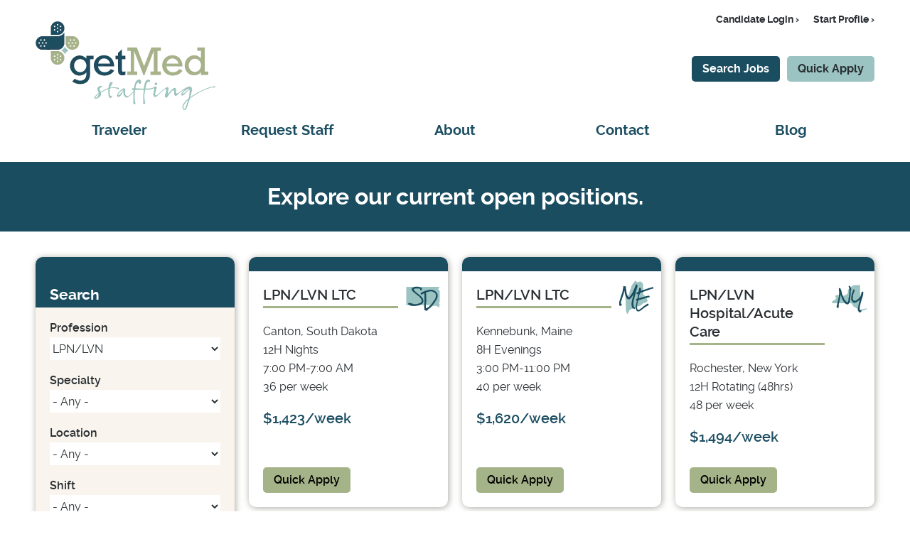

--- FILE ---
content_type: text/html; charset=UTF-8
request_url: https://www.getmedstaffing.com/jobs?profession=276811&specialty=All&field_le_job_state_target_id_verf=All
body_size: 11100
content:
<!DOCTYPE html>
<html lang="en" dir="ltr" prefix="og: https://ogp.me/ns#">
  <head>
    <meta charset="utf-8" />
<noscript><style>form.antibot * :not(.antibot-message) { display: none !important; }</style>
</noscript><meta name="description" content="Search the many job opportunities for travel nurses offered by GetMed Medical Staffing." />
<link rel="canonical" href="https://www.getmedstaffing.com/jobs" />
<meta property="og:site_name" content="GetMed Staffing" />
<meta property="og:url" content="https://www.getmedstaffing.com/jobs" />
<meta property="og:title" content="Jobs" />
<meta property="og:description" content="Search the many job opportunities for travel nurses offered by GetMed Medical Staffing." />
<meta name="dcterms.title" content="Jobs" />
<meta name="dcterms.description" content="Search the many job opportunities for travel nurses offered by GetMed Medical Staffing." />
<meta name="Generator" content="Drupal 10 (https://www.drupal.org)" />
<meta name="MobileOptimized" content="width" />
<meta name="HandheldFriendly" content="true" />
<meta name="viewport" content="width=device-width, initial-scale=1.0" />
<script type="application/ld+json">{
    "@context": "https://schema.org",
    "@graph": [
        {
            "@id": "https://getmedstaffing.com"
        }
    ]
}</script>

    <link rel="apple-touch-icon" sizes="180x180" href="/themes/custom/getmed2018/images/favicons/apple-touch-icon.png?v=2">
<link rel="icon" type="image/png" sizes="32x32" href="/themes/custom/getmed2018/images/favicons/favicon-32x32.png?v=2">
<link rel="icon" type="image/png" sizes="16x16" href="/themes/custom/getmed2018/images/favicons/favicon-16x16.png?v=2">
<link rel="manifest" href="/themes/custom/getmed2018/images/favicons/site.webmanifest?v=2">
<link rel="mask-icon" href="/themes/custom/getmed2018/images/favicons/safari-pinned-tab.svg?v=2" color="#1b4d61">
<link rel="shortcut icon" href="/themes/custom/getmed2018/images/favicons/favicon.ico?v=2">
<meta name="msapplication-TileColor" content="#da532c">
<meta name="msapplication-TileImage" content="/themes/custom/getmed2018/images/favicons/mstile-144x144.png?v=2">
<meta name="msapplication-config" content="/themes/custom/getmed2018/images/favicons/browserconfig.xml?v=2">
<meta name="theme-color" content="#ffffff">    <title>Jobs | GetMed Staffing</title>
    <link rel="stylesheet" media="all" href="/sites/default/files/css/css_-Ock2fLQN_-uLL1irD_RGWfVxNDj44kSwY1XtNI482M.css?delta=0&amp;language=en&amp;theme=getmed2018&amp;include=[base64]" />
<link rel="stylesheet" media="all" href="/sites/default/files/css/css_pCQAg6hGONbesZI_yXn-5B7POAyYj07s3KUcakaf1uc.css?delta=1&amp;language=en&amp;theme=getmed2018&amp;include=[base64]" />

    <script type="application/json" data-drupal-selector="drupal-settings-json">{"path":{"baseUrl":"\/","pathPrefix":"","currentPath":"node\/14","currentPathIsAdmin":false,"isFront":false,"currentLanguage":"en","currentQuery":{"field_le_job_state_target_id_verf":"All","profession":"276811","specialty":"All"}},"pluralDelimiter":"\u0003","gtag":{"tagId":"","consentMode":false,"otherIds":[],"events":[],"additionalConfigInfo":[]},"suppressDeprecationErrors":true,"ajaxPageState":{"libraries":"[base64]","theme":"getmed2018","theme_token":null},"ajaxTrustedUrl":{"\/jobs":true},"gtm":{"tagId":null,"settings":{"data_layer":"dataLayer","include_environment":false},"tagIds":["GTM-WF9QN7Q"]},"responsive_menu":{"position":"left","theme":"theme-dark","pagedim":"pagedim","modifyViewport":true,"use_bootstrap":false,"breakpoint":"all and (min-width: 60.01em)","drag":false,"pageWrapper":false,"superfish":{"active":true,"delay":300,"speed":100,"speedOut":100},"mediaQuery":"all and (min-width: 60.01em)"},"multiselect":{"widths":250},"webform":{"dialog":{"options":{"narrow":{"title":"Narrow","width":600},"normal":{"title":"Normal","width":800},"wide":{"title":"Wide","width":1000}},"entity_type":"node","entity_id":"14"}},"viewsAjaxHistory":{"renderPageItem":0,"initialExposedInput":{"views_dom_id:08e6b82d1e65a8424edafa8c1571055ad271596b53555c935ab51cfbb516bfbc":{"profession":"276811","specialty":"All","field_le_job_state_target_id_verf":"All"}}},"views":{"ajax_path":"\/views\/ajax","ajaxViews":{"views_dom_id:08e6b82d1e65a8424edafa8c1571055ad271596b53555c935ab51cfbb516bfbc":{"view_name":"laboredge_jobs","view_display_id":"cards","view_args":"","view_path":"\/node\/14","view_base_path":null,"view_dom_id":"08e6b82d1e65a8424edafa8c1571055ad271596b53555c935ab51cfbb516bfbc","pager_element":0}}},"user":{"uid":0,"permissionsHash":"7f5c375b9e45c67e9af0276d336c879e173de11044c1dab76fa5ec5c2ab16328"}}</script>
<script src="/sites/default/files/js/js_S_z-hdQz7Veg2uUsDmdS7YuIhe4hZKvvgQQCJ561aMw.js?scope=header&amp;delta=0&amp;language=en&amp;theme=getmed2018&amp;include=eJxdjUEWgjAQQy9UGXXlbfqKpGV4tMPrDKC3F5GNLJL8ZJMEy-ju19uDBmn1Enk0VJdE0ghvIVHa7NybMITX_5hdhU5SlBf4jDLTqTc6T6iRtfe9LKhcDMWcTiFvKiRtnPUZDG5hrEq7_4529F_0PatJfdORbkUbpWY6suk4jJI-mKRTtQ"></script>
<script src="/modules/contrib/google_tag/js/gtag.js?t677sd"></script>
<script src="/modules/contrib/google_tag/js/gtm.js?t677sd"></script>

  </head>
  <body class="path-node page-node-type-page">
        <a href="#main-content" class="visually-hidden focusable skip-link">
      Skip to main content
    </a>
    <noscript><iframe src="https://www.googletagmanager.com/ns.html?id=GTM-WF9QN7Q"
                  height="0" width="0" style="display:none;visibility:hidden"></iframe></noscript>

      <div class="dialog-off-canvas-main-canvas" data-off-canvas-main-canvas>
    <div class="layout-container">

  <header role="banner">
      <div class="region region-header">
  <div id="block-responsivemenumobileicon" class="responsive-menu-toggle-wrapper responsive-menu-toggle block block-responsive-menu block-responsive-menu-toggle">
  
    
      <a id="toggle-icon" class="toggle responsive-menu-toggle-icon" title="Menu" href="#off-canvas">
  <span class="icon"></span><span class="label">Menu</span>
</a>
  </div>

    <div class="branding">
      <div class="logo-wrapper">
        <a href="/" title="Home"><img class="logo" alt="logo" width="253" height="125" src="/themes/custom/getmed2018/images/GetMed_Logo_Horizontal_logo-506x250.webp"></a>
      </div>
      <div class="aux-nav">
        <nav role="navigation" aria-labelledby="block-cta-menu" id="block-cta" class="block block-menu navigation menu--cta">
            
  <h2 class="visually-hidden" id="block-cta-menu">CTA</h2>
  

        
                <ul class="menu menu--level-1">
                    <li class="menu-item menu-item--active-trail">
        <a href="/jobs" class="btn btn-thin teal" target="_self" data-drupal-link-system-path="node/14">Search Jobs</a>
              </li>
                <li class="menu-item">
        <a href="/form/quick-apply" class="btn btn-thin lime-green">Quick Apply</a>
              </li>
        </ul>
  


  </nav>

        <nav role="navigation" aria-labelledby="block-getmed2018-candidate-menu" id="block-getmed2018-candidate" class="block block-menu navigation menu--candidate">
            
  <h2 class="visually-hidden" id="block-getmed2018-candidate-menu">Candidate</h2>
  

        
                <ul class="menu menu--level-1">
                    <li class="menu-item">
        <a href="https://leap.laboredge.com/signin/getmed" target="_blank">Candidate Login</a>
              </li>
                <li class="menu-item">
        <a href="https://nexus-leap.laboredge.com/getmed/quicksignup" target="_blank">Start Profile</a>
              </li>
        </ul>
  


  </nav>

      </div>
    </div>
    <div class="nav">
      <div id="block-horizontalmenu" class="block block-responsive-menu block-responsive-menu-horizontal-menu">
  
    
      <nav class="responsive-menu-block-wrapper">
  
              <ul id="horizontal-menu" class="horizontal-menu">
                    <li class="menu-item menu-item--expanded">
        <a href="/traveler" data-drupal-link-system-path="node/3">Traveler</a>
                                <ul class="menu sub-nav">
                    <li class="menu-item">
        <a href="/traveler/allied-medical-traveler" title="Allied" data-drupal-link-system-path="node/100">Allied</a>
              </li>
                <li class="menu-item">
        <a href="/traveler/nursing-medical-traveler" title="Nursing" data-drupal-link-system-path="node/76">Nursing</a>
              </li>
        </ul>
  
              </li>
                <li class="menu-item">
        <a href="/request-staff" data-drupal-link-system-path="node/4">Request Staff</a>
              </li>
                <li class="menu-item">
        <a href="/about" data-drupal-link-system-path="node/5">About</a>
              </li>
                <li class="menu-item">
        <a href="/contact" data-drupal-link-system-path="node/6">Contact</a>
              </li>
                <li class="menu-item">
        <a href="/blog" data-drupal-link-system-path="blog">Blog</a>
              </li>
        </ul>
  


</nav>
  </div>

    </div>
  </div>

  </header>

  <main role="main">
    <a id="main-content" tabindex="-1"></a>    <div class="subheader">
        <div class="region region-subheader">
    <div data-drupal-messages-fallback class="hidden"></div>
<div id="block-getmed2018-page-title" class="block block-core block-page-title-block">
  
    
      
  </div>

  </div>

    </div>

    <div class="main-inner-wrapper">
        <div class="region region-content">
    <div id="block-getmed2018-content" class="block block-system block-system-main-block">
  
    
      
<article class="node node--type-page node--view-mode-full">

  
    

  
  <div class="node__content">
      <div class="paragraph paragraph--type--laboredge-jobs-table paragraph--view-mode--default">
          
<div class="field field--name-field-le-jobs-table-view field--type-viewfield field--label-hidden">
  
    
        
<div class="field__item field__item-label-hidden">
  
    
      <div class="views-element-container"><div class="view view-laboredge-jobs view-id-laboredge_jobs view-display-id-cards js-view-dom-id-08e6b82d1e65a8424edafa8c1571055ad271596b53555c935ab51cfbb516bfbc">
  
    
    <div class="header">
	  <div class="inner-wrapper">
		  <h1>Explore our current open positions.</h1>
		</div>
	</div>
  <div class="view-layout-wrapper">
          <div class="view-filters">
        <form class="views-exposed-form" data-drupal-selector="views-exposed-form-laboredge-jobs-cards" action="/jobs" method="get" id="views-exposed-form-laboredge-jobs-cards" accept-charset="UTF-8">
  <div class="getmed-laboredge-jobs-exposed-filters">
  <div class="title">Search</div>
  <div class="form-wrapper"><div class="js-form-item form-item js-form-type-select form-type-select js-form-item-profession form-item-profession">
      <label for="edit-profession">Profession</label>
        <select data-drupal-selector="edit-profession" id="edit-profession" name="profession" class="form-select"><option value="All">- Any -</option><option value="276806">Advanced Practice</option><option value="276807">Cardiopulmonary</option><option value="548253">Cath Lab</option><option value="276808">CNA</option><option value="295815">Dialysis Tech</option><option value="276810">Laboratory</option><option value="276811" selected="selected">LPN/LVN</option><option value="276812">Med Aide</option><option value="276813">National Recruiter</option><option value="276814">PCT</option><option value="276815">Radiology</option><option value="276816">RN</option><option value="276817">Sterile Processing Tech</option><option value="276818">Surgical Tech</option><option value="276819">Therapy</option></select>

        </div>
<div class="js-form-item form-item js-form-type-select form-type-select js-form-item-specialty form-item-specialty">
      <label for="edit-specialty">Specialty</label>
        <select data-drupal-selector="edit-specialty" id="edit-specialty" name="specialty" class="form-select"><option value="All" selected="selected">- Any -</option><option value="276831">Clinic</option><option value="276837">Corrections</option><option value="276871">Home Health</option><option value="276875">Hospital/Acute Care</option><option value="276890">LTAC</option><option value="276892">LTC</option><option value="276900">MDS Coordinator</option><option value="276944">Psych/Behavioral Health</option><option value="425483">School</option><option value="276966">Tele Tech</option><option value="276970">Testing Clinic</option></select>

        </div>
<div class="js-form-item form-item js-form-type-select form-type-select js-form-item-state form-item-state">
      <label for="edit-state">Location</label>
        <select data-drupal-selector="edit-state" id="edit-state" name="state" class="form-select"><option value="All" selected="selected">- Any -</option><option value="276746">Alabama</option><option value="276747">Alaska</option><option value="276749">Arizona</option><option value="276750">Arkansas</option><option value="276751">California</option><option value="276752">Colorado</option><option value="276753">Connecticut</option><option value="276754">Delaware</option><option value="276755">District of Columbia</option><option value="276757">Florida</option><option value="276758">Georgia</option><option value="276760">Hawaii</option><option value="276761">Idaho</option><option value="276762">Illinois</option><option value="276763">Indiana</option><option value="276764">Iowa</option><option value="276765">Kansas</option><option value="276766">Kentucky</option><option value="276767">Louisiana</option><option value="276768">Maine</option><option value="276770">Maryland</option><option value="276771">Massachusetts</option><option value="276772">Michigan</option><option value="276773">Minnesota</option><option value="276774">Mississippi</option><option value="276775">Missouri</option><option value="276776">Montana</option><option value="276777">Nebraska</option><option value="276778">Nevada</option><option value="276779">New Hampshire</option><option value="276780">New Jersey</option><option value="276781">New Mexico</option><option value="276782">New York</option><option value="276783">North Carolina</option><option value="276784">North Dakota</option><option value="276786">Ohio</option><option value="276787">Oklahoma</option><option value="276788">Oregon</option><option value="276790">Pennsylvania</option><option value="276792">Rhode Island</option><option value="276793">South Carolina</option><option value="276794">South Dakota</option><option value="276795">Tennessee</option><option value="276796">Texas</option><option value="276798">Utah</option><option value="276799">Vermont</option><option value="276801">Virginia</option><option value="276802">Washington</option><option value="276803">West Virginia</option><option value="276804">Wisconsin</option><option value="276805">Wyoming</option></select>

        </div>
<div class="js-form-item form-item js-form-type-select form-type-select js-form-item-shift form-item-shift">
      <label for="edit-shift">Shift</label>
        <select data-drupal-selector="edit-shift" id="edit-shift" name="shift" size="1" class="form-select"><option value="" selected="selected">- Any -</option><option value="0">8H Days ( 7:00 AM-3:00 PM ) </option><option value="1">12H Nights ( 7:00 PM-7:00 AM ) </option><option value="2">Rotating 12hr Shift (Days or nights)  ( 7:00 AM-7:00 PM or 7:00 PM-7:00 AM ) </option><option value="3">10H Nights ( 7:00 PM-5:00 AM ) </option><option value="4">8H Nights ( 11:00 PM-7:00 AM ) </option><option value="5">12H Days ( 7:00 AM-7:00 PM ) </option><option value="6">12H Nights (48 hrs)</option><option value="7">16H Nights</option><option value="8">10H Days ( 7:00 AM-5:00 PM ) </option><option value="9">8H Days</option><option value="10">Variable 10H ( 10H variable shifts ) </option><option value="11">9H Days</option><option value="12">Variable 8H ( 8H variable shifts (days/evenings/nights)  ) </option><option value="13">8H Evenings ( 3:00 PM-11:00 PM ) </option><option value="14">10H Evenings ( 1:00 PM-11:00 PM ) </option><option value="15">12H Rotating (48hrs)</option><option value="16">12H Evenings ( 3:00 PM-3:00 AM ) </option><option value="17">12H Days (48hrs)</option><option value="18">16H Days</option><option value="19">9H Nights</option><option value="20">8H Evening/Night</option></select>

        </div>
<div class="js-form-item form-item js-form-type-select form-type-select js-form-item-pay form-item-pay">
      <label for="edit-pay">Weekly Pay Range</label>
        <select data-drupal-selector="edit-pay" id="edit-pay" name="pay" class="form-select"><option value="" selected="selected">- Any -</option><option value="1-1000">$1-1,000</option><option value="1001-2000">$1,001-2,000</option><option value="2001-3000">$2,001-3,000</option><option value="3001+">$3,001+</option></select>

        </div>
<div data-drupal-selector="edit-actions" class="form-actions js-form-wrapper form-wrapper" id="edit-actions"><input class="lime-green btn-thin button js-form-submit form-submit" data-drupal-selector="edit-submit-laboredge-jobs" type="submit" id="edit-submit-laboredge-jobs" value="Search Jobs" />
</div>
</div>
</div>

</form>

      </div>
        
          <div class="view-content">
            <div class="views-row"><div class="eck-entity eck-entity--job--search-card">
	<a class="link" href="/jobs/35649466">
		<span class="visually-hidden">LPN/LVNLTC</span>
	</a>
  <div class="border-top"></div>
	<div class="details">
		<div class="title" aria-hidden="true">
			<span class="profession">LPN/LVN</span>
			<span class="specialty">LTC</span>
		</div>
		<div class="icon">
      <img src="/themes/custom/getmed2018/images/states/SD.svg" height="50" width="50" alt="">
		</div>
		<div class="location">
			Canton,
			South Dakota
		</div>
		<div class="shift">
			12H Nights<br>7:00 PM-7:00 AM 
		</div>
		<div class="sheduled-hours">
			36
			per week
		</div>
		<div class="pay">
			$1,423/week
		</div>
    
	

  
<a class="btn webform-dialog quick-apply btn-thin" data-dialog-options="{&quot;classes&quot;:{&quot;ui-dialog&quot;:&quot;quick-apply-modal&quot;},&quot;width&quot;:960,&quot;formId&quot;:&quot;quick-apply&quot;}" href="/form/quick-apply?job=35649466&amp;profession=276811&amp;specialty=276892">Quick Apply</a>

	</div>
</div>
</div>
    <div class="views-row"><div class="eck-entity eck-entity--job--search-card">
	<a class="link" href="/jobs/35647505">
		<span class="visually-hidden">LPN/LVNLTC</span>
	</a>
  <div class="border-top"></div>
	<div class="details">
		<div class="title" aria-hidden="true">
			<span class="profession">LPN/LVN</span>
			<span class="specialty">LTC</span>
		</div>
		<div class="icon">
      <img src="/themes/custom/getmed2018/images/states/ME.svg" height="50" width="50" alt="">
		</div>
		<div class="location">
			Kennebunk,
			Maine
		</div>
		<div class="shift">
			8H Evenings<br>3:00 PM-11:00 PM 
		</div>
		<div class="sheduled-hours">
			40
			per week
		</div>
		<div class="pay">
			$1,620/week
		</div>
    
	

  
<a class="btn webform-dialog quick-apply btn-thin" data-dialog-options="{&quot;classes&quot;:{&quot;ui-dialog&quot;:&quot;quick-apply-modal&quot;},&quot;width&quot;:960,&quot;formId&quot;:&quot;quick-apply&quot;}" href="/form/quick-apply?job=35647505&amp;profession=276811&amp;specialty=276892">Quick Apply</a>

	</div>
</div>
</div>
    <div class="views-row"><div class="eck-entity eck-entity--job--search-card">
	<a class="link" href="/jobs/35646126">
		<span class="visually-hidden">LPN/LVNHospital/Acute Care</span>
	</a>
  <div class="border-top"></div>
	<div class="details">
		<div class="title" aria-hidden="true">
			<span class="profession">LPN/LVN</span>
			<span class="specialty">Hospital/Acute Care</span>
		</div>
		<div class="icon">
      <img src="/themes/custom/getmed2018/images/states/NY.svg" height="50" width="50" alt="">
		</div>
		<div class="location">
			Rochester,
			New York
		</div>
		<div class="shift">
			12H Rotating (48hrs)
		</div>
		<div class="sheduled-hours">
			48
			per week
		</div>
		<div class="pay">
			$1,494/week
		</div>
    
	

  
<a class="btn webform-dialog quick-apply btn-thin" data-dialog-options="{&quot;classes&quot;:{&quot;ui-dialog&quot;:&quot;quick-apply-modal&quot;},&quot;width&quot;:960,&quot;formId&quot;:&quot;quick-apply&quot;}" href="/form/quick-apply?job=35646126&amp;profession=276811&amp;specialty=276875">Quick Apply</a>

	</div>
</div>
</div>
    <div class="views-row"><div class="eck-entity eck-entity--job--search-card">
	<a class="link" href="/jobs/35645006">
		<span class="visually-hidden">LPN/LVNLTC</span>
	</a>
  <div class="border-top"></div>
	<div class="details">
		<div class="title" aria-hidden="true">
			<span class="profession">LPN/LVN</span>
			<span class="specialty">LTC</span>
		</div>
		<div class="icon">
      <img src="/themes/custom/getmed2018/images/states/VA.svg" height="50" width="50" alt="">
		</div>
		<div class="location">
			Gloucester,
			Virginia
		</div>
		<div class="shift">
			12H Days<br>7:00 AM-7:00 PM 
		</div>
		<div class="sheduled-hours">
			36
			per week
		</div>
		<div class="pay">
			$1,207/week
		</div>
    
	

  
<a class="btn webform-dialog quick-apply btn-thin" data-dialog-options="{&quot;classes&quot;:{&quot;ui-dialog&quot;:&quot;quick-apply-modal&quot;},&quot;width&quot;:960,&quot;formId&quot;:&quot;quick-apply&quot;}" href="/form/quick-apply?job=35645006&amp;profession=276811&amp;specialty=276892">Quick Apply</a>

	</div>
</div>
</div>
    <div class="views-row"><div class="eck-entity eck-entity--job--search-card">
	<a class="link" href="/jobs/35641503">
		<span class="visually-hidden">LPN/LVNLTC</span>
	</a>
  <div class="border-top"></div>
	<div class="details">
		<div class="title" aria-hidden="true">
			<span class="profession">LPN/LVN</span>
			<span class="specialty">LTC</span>
		</div>
		<div class="icon">
      <img src="/themes/custom/getmed2018/images/states/NM.svg" height="50" width="50" alt="">
		</div>
		<div class="location">
			Truth Or Consequences,
			New Mexico
		</div>
		<div class="shift">
			12H Nights<br>7:00 PM-7:00 AM 
		</div>
		<div class="sheduled-hours">
			36
			per week
		</div>
		<div class="pay">
			$1,456/week
		</div>
    
	

  
<a class="btn webform-dialog quick-apply btn-thin" data-dialog-options="{&quot;classes&quot;:{&quot;ui-dialog&quot;:&quot;quick-apply-modal&quot;},&quot;width&quot;:960,&quot;formId&quot;:&quot;quick-apply&quot;}" href="/form/quick-apply?job=35641503&amp;profession=276811&amp;specialty=276892">Quick Apply</a>

	</div>
</div>
</div>
    <div class="views-row"><div class="eck-entity eck-entity--job--search-card">
	<a class="link" href="/jobs/35641001">
		<span class="visually-hidden">LPN/LVNLTC</span>
	</a>
  <div class="border-top"></div>
	<div class="details">
		<div class="title" aria-hidden="true">
			<span class="profession">LPN/LVN</span>
			<span class="specialty">LTC</span>
		</div>
		<div class="icon">
      <img src="/themes/custom/getmed2018/images/states/NM.svg" height="50" width="50" alt="">
		</div>
		<div class="location">
			Gallup,
			New Mexico
		</div>
		<div class="shift">
			12H Nights<br>7:00 PM-7:00 AM 
		</div>
		<div class="sheduled-hours">
			36
			per week
		</div>
		<div class="pay">
			$1,298/week
		</div>
    
	

  
<a class="btn webform-dialog quick-apply btn-thin" data-dialog-options="{&quot;classes&quot;:{&quot;ui-dialog&quot;:&quot;quick-apply-modal&quot;},&quot;width&quot;:960,&quot;formId&quot;:&quot;quick-apply&quot;}" href="/form/quick-apply?job=35641001&amp;profession=276811&amp;specialty=276892">Quick Apply</a>

	</div>
</div>
</div>
    <div class="views-row"><div class="eck-entity eck-entity--job--search-card">
	<a class="link" href="/jobs/35639387">
		<span class="visually-hidden">LPN/LVNLTC</span>
	</a>
  <div class="border-top"></div>
	<div class="details">
		<div class="title" aria-hidden="true">
			<span class="profession">LPN/LVN</span>
			<span class="specialty">LTC</span>
		</div>
		<div class="icon">
      <img src="/themes/custom/getmed2018/images/states/NE.svg" height="50" width="50" alt="">
		</div>
		<div class="location">
			Lincoln,
			Nebraska
		</div>
		<div class="shift">
			12H Nights<br>7:00 PM-7:00 AM 
		</div>
		<div class="sheduled-hours">
			36
			per week
		</div>
		<div class="pay">
			$1,341/week
		</div>
    
	

  
<a class="btn webform-dialog quick-apply btn-thin" data-dialog-options="{&quot;classes&quot;:{&quot;ui-dialog&quot;:&quot;quick-apply-modal&quot;},&quot;width&quot;:960,&quot;formId&quot;:&quot;quick-apply&quot;}" href="/form/quick-apply?job=35639387&amp;profession=276811&amp;specialty=276892">Quick Apply</a>

	</div>
</div>
</div>
    <div class="views-row"><div class="eck-entity eck-entity--job--search-card">
	<a class="link" href="/jobs/35637817">
		<span class="visually-hidden">LPN/LVNLTC</span>
	</a>
  <div class="border-top"></div>
	<div class="details">
		<div class="title" aria-hidden="true">
			<span class="profession">LPN/LVN</span>
			<span class="specialty">LTC</span>
		</div>
		<div class="icon">
      <img src="/themes/custom/getmed2018/images/states/NE.svg" height="50" width="50" alt="">
		</div>
		<div class="location">
			Lincoln,
			Nebraska
		</div>
		<div class="shift">
			12H Days<br>7:00 AM-7:00 PM 
		</div>
		<div class="sheduled-hours">
			36
			per week
		</div>
		<div class="pay">
			$1,536/week
		</div>
    
	

  
<a class="btn webform-dialog quick-apply btn-thin" data-dialog-options="{&quot;classes&quot;:{&quot;ui-dialog&quot;:&quot;quick-apply-modal&quot;},&quot;width&quot;:960,&quot;formId&quot;:&quot;quick-apply&quot;}" href="/form/quick-apply?job=35637817&amp;profession=276811&amp;specialty=276892">Quick Apply</a>

	</div>
</div>
</div>
    <div class="views-row"><div class="eck-entity eck-entity--job--search-card">
	<a class="link" href="/jobs/35637558">
		<span class="visually-hidden">LPN/LVNLTC</span>
	</a>
  <div class="border-top"></div>
	<div class="details">
		<div class="title" aria-hidden="true">
			<span class="profession">LPN/LVN</span>
			<span class="specialty">LTC</span>
		</div>
		<div class="icon">
      <img src="/themes/custom/getmed2018/images/states/MN.svg" height="50" width="50" alt="">
		</div>
		<div class="location">
			Rushford,
			Minnesota
		</div>
		<div class="shift">
			8H Nights<br>11:00 PM-7:00 AM 
		</div>
		<div class="sheduled-hours">
			40
			per week
		</div>
		<div class="pay">
			$1,297/week
		</div>
    
	

  
<a class="btn webform-dialog quick-apply btn-thin" data-dialog-options="{&quot;classes&quot;:{&quot;ui-dialog&quot;:&quot;quick-apply-modal&quot;},&quot;width&quot;:960,&quot;formId&quot;:&quot;quick-apply&quot;}" href="/form/quick-apply?job=35637558&amp;profession=276811&amp;specialty=276892">Quick Apply</a>

	</div>
</div>
</div>
    <div class="views-row"><div class="eck-entity eck-entity--job--search-card">
	<a class="link" href="/jobs/35637434">
		<span class="visually-hidden">LPN/LVNLTC</span>
	</a>
  <div class="border-top"></div>
	<div class="details">
		<div class="title" aria-hidden="true">
			<span class="profession">LPN/LVN</span>
			<span class="specialty">LTC</span>
		</div>
		<div class="icon">
      <img src="/themes/custom/getmed2018/images/states/MN.svg" height="50" width="50" alt="">
		</div>
		<div class="location">
			Bagley,
			Minnesota
		</div>
		<div class="shift">
			12H Nights<br>7:00 PM-7:00 AM 
		</div>
		<div class="sheduled-hours">
			36
			per week
		</div>
		<div class="pay">
			$1,291/week
		</div>
    
	

  
<a class="btn webform-dialog quick-apply btn-thin" data-dialog-options="{&quot;classes&quot;:{&quot;ui-dialog&quot;:&quot;quick-apply-modal&quot;},&quot;width&quot;:960,&quot;formId&quot;:&quot;quick-apply&quot;}" href="/form/quick-apply?job=35637434&amp;profession=276811&amp;specialty=276892">Quick Apply</a>

	</div>
</div>
</div>
    <div class="views-row"><div class="eck-entity eck-entity--job--search-card">
	<a class="link" href="/jobs/35637080">
		<span class="visually-hidden">LPN/LVNLTC</span>
	</a>
  <div class="border-top"></div>
	<div class="details">
		<div class="title" aria-hidden="true">
			<span class="profession">LPN/LVN</span>
			<span class="specialty">LTC</span>
		</div>
		<div class="icon">
      <img src="/themes/custom/getmed2018/images/states/NY.svg" height="50" width="50" alt="">
		</div>
		<div class="location">
			Ithaca,
			New York
		</div>
		<div class="shift">
			12H Nights<br>7:00 PM-7:00 AM 
		</div>
		<div class="sheduled-hours">
			36
			per week
		</div>
		<div class="pay">
			$1,318/week
		</div>
    
	

  
<a class="btn webform-dialog quick-apply btn-thin" data-dialog-options="{&quot;classes&quot;:{&quot;ui-dialog&quot;:&quot;quick-apply-modal&quot;},&quot;width&quot;:960,&quot;formId&quot;:&quot;quick-apply&quot;}" href="/form/quick-apply?job=35637080&amp;profession=276811&amp;specialty=276892">Quick Apply</a>

	</div>
</div>
</div>
    <div class="views-row"><div class="eck-entity eck-entity--job--search-card">
	<a class="link" href="/jobs/35637079">
		<span class="visually-hidden">LPN/LVNLTC</span>
	</a>
  <div class="border-top"></div>
	<div class="details">
		<div class="title" aria-hidden="true">
			<span class="profession">LPN/LVN</span>
			<span class="specialty">LTC</span>
		</div>
		<div class="icon">
      <img src="/themes/custom/getmed2018/images/states/NY.svg" height="50" width="50" alt="">
		</div>
		<div class="location">
			Ithaca,
			New York
		</div>
		<div class="shift">
			12H Days<br>7:00 AM-7:00 PM 
		</div>
		<div class="sheduled-hours">
			36
			per week
		</div>
		<div class="pay">
			$1,318/week
		</div>
    
	

  
<a class="btn webform-dialog quick-apply btn-thin" data-dialog-options="{&quot;classes&quot;:{&quot;ui-dialog&quot;:&quot;quick-apply-modal&quot;},&quot;width&quot;:960,&quot;formId&quot;:&quot;quick-apply&quot;}" href="/form/quick-apply?job=35637079&amp;profession=276811&amp;specialty=276892">Quick Apply</a>

	</div>
</div>
</div>

      </div>
      </div>

        <nav class="pager" role="navigation" aria-labelledby="pagination-heading">
    <h4 id="pagination-heading" class="visually-hidden">Pagination</h4>
    <ul class="pager__items js-pager__items">
                                                        <li class="pager__item is-active">
                                          <a href="?profession=276811&amp;specialty=All&amp;field_le_job_state_target_id_verf=All&amp;page=0" title="Current page" aria-current="page">
            <span class="visually-hidden">
              Current page
            </span>1</a>
        </li>
              <li class="pager__item">
                                          <a href="?profession=276811&amp;specialty=All&amp;field_le_job_state_target_id_verf=All&amp;page=1" title="Go to page 2">
            <span class="visually-hidden">
              Page
            </span>2</a>
        </li>
              <li class="pager__item">
                                          <a href="?profession=276811&amp;specialty=All&amp;field_le_job_state_target_id_verf=All&amp;page=2" title="Go to page 3">
            <span class="visually-hidden">
              Page
            </span>3</a>
        </li>
              <li class="pager__item">
                                          <a href="?profession=276811&amp;specialty=All&amp;field_le_job_state_target_id_verf=All&amp;page=3" title="Go to page 4">
            <span class="visually-hidden">
              Page
            </span>4</a>
        </li>
              <li class="pager__item">
                                          <a href="?profession=276811&amp;specialty=All&amp;field_le_job_state_target_id_verf=All&amp;page=4" title="Go to page 5">
            <span class="visually-hidden">
              Page
            </span>5</a>
        </li>
              <li class="pager__item">
                                          <a href="?profession=276811&amp;specialty=All&amp;field_le_job_state_target_id_verf=All&amp;page=5" title="Go to page 6">
            <span class="visually-hidden">
              Page
            </span>6</a>
        </li>
              <li class="pager__item">
                                          <a href="?profession=276811&amp;specialty=All&amp;field_le_job_state_target_id_verf=All&amp;page=6" title="Go to page 7">
            <span class="visually-hidden">
              Page
            </span>7</a>
        </li>
              <li class="pager__item">
                                          <a href="?profession=276811&amp;specialty=All&amp;field_le_job_state_target_id_verf=All&amp;page=7" title="Go to page 8">
            <span class="visually-hidden">
              Page
            </span>8</a>
        </li>
              <li class="pager__item">
                                          <a href="?profession=276811&amp;specialty=All&amp;field_le_job_state_target_id_verf=All&amp;page=8" title="Go to page 9">
            <span class="visually-hidden">
              Page
            </span>9</a>
        </li>
                                      <li class="pager__item pager__item--next">
          <a href="?profession=276811&amp;specialty=All&amp;field_le_job_state_target_id_verf=All&amp;page=1" title="Go to next page" rel="next">
            <span class="visually-hidden">Next page</span>
            <span aria-hidden="true">››</span>
          </a>
        </li>
                          <li class="pager__item pager__item--last">
          <a href="?profession=276811&amp;specialty=All&amp;field_le_job_state_target_id_verf=All&amp;page=8" title="Go to last page">
            <span class="visually-hidden">Last page</span>
            <span aria-hidden="true">Last »</span>
          </a>
        </li>
          </ul>
  </nav>

          </div>
</div>

  </div>

    </div>

      </div>

  </div>

</article>

  </div>

  </div>


      
          </div>

  </main>

  <footer role="contentinfo">
    <div class="subfooter">
      <div class="subfooter-inner-wrapper">
          <div class="region region-subfooter-1">
    <div class="inner-wrapper">
      <div class="logo-wrapper">
        <img class="logo" alt="logo" src="/themes/custom/getmed2018/images/GetMed_Logo_Vertical_logo-264x310.webp">
      </div>
      <div class="nav-wrapper">
        <nav role="navigation" aria-labelledby="block-footer-menu" id="block-footer" class="travelers block block-menu navigation menu--footer">
      
  <h2 id="block-footer-menu">Travelers</h2>
  

        
                <ul class="menu menu--level-1">
                    <li class="menu-item menu-item--active-trail">
        <a href="/jobs" data-drupal-link-system-path="node/14">Search Jobs</a>
              </li>
                <li class="menu-item">
        <a href="/form/quick-apply">Quick Apply</a>
              </li>
        </ul>
  


  </nav>
<nav role="navigation" aria-labelledby="block-footer-2-menu" id="block-footer-2" class="facilities block block-menu navigation menu--footer">
      
  <h2 id="block-footer-2-menu">Facilities</h2>
  

        
                <ul class="menu menu--level-1">
                    <li class="menu-item">
        <a href="/request-staff" data-drupal-link-system-path="node/4">Request Staff</a>
              </li>
                <li class="menu-item">
        <a href="/contact" data-drupal-link-system-path="node/6">Contact Us</a>
              </li>
        </ul>
  


  </nav>
<nav role="navigation" aria-labelledby="block-footer-3-menu" id="block-footer-3" class="careers block block-menu navigation menu--footer">
      
  <h2 id="block-footer-3-menu">Come Work with Us</h2>
  

        
                <ul class="menu menu--level-1">
                    <li class="menu-item">
        <a href="/careers">Careers at GetMed Staffing</a>
              </li>
        </ul>
  


  </nav>

      </div>
    </div>
  </div>

          <div class="region region-subfooter-2">
    <div class="inner-wrapper">
      <div class="seal">
        <img class="joint-commission-seal" alt="The Joint Commission's Gold Seal of Approval" src="/themes/custom/getmed2018/images/GoldSeal_transparent.webp">
        <div class="text">
          GetMed Staffing, Inc. has earned<br>The Joint Commission&apos;s<br>Gold Seal of Approval&reg;
        </div>
      </div>
          <div id="block-subfootercontactinfo" class="block-content block-type--basic block block-block-content block-block-contente483b71b-5233-46dd-8485-b9d38b5fa085 block-basic">
  
    
      
  <div class="clearfix text-formatted field field--name-body field--type-text-with-summary field--label-hidden field__items">
        <div class="field__item"><h2>GetMed Staffing, Inc.</h2>
<p>11506 Nicholas St Ste 105<br>
Omaha, NE 68154</p>
<p>Toll Free: 844-517-5900<br>
Local: 402-382-2100</p>
<p><span class="spamspan"><span class="u">info</span> [at] <span class="d">getmedstaffing.com</span><span class="t"> (info[at]getmedstaffing[dot]com)</span></span></p></div>
  </div>
  </div>

    </div>
  </div>

      </div>
    </div>

              <div class="compliance overflow-container">
          <div class="inner-wrapper">
              <div class="region region-compliance">
    <nav role="navigation" aria-labelledby="block-compliance-menu" id="block-compliance" class="block block-menu navigation menu--compliance">
      
  <h2 id="block-compliance-menu">Traveler Resources</h2>
  

        
                <ul class="menu menu--level-1">
                    <li class="menu-item">
        <a href="/joint-commission-policy-statement" data-drupal-link-system-path="node/17">Joint Commission Policy Statement</a>
              </li>
                <li class="menu-item">
        <a href="/getmed-helps-you-get-ahead" data-drupal-link-system-path="node/18">Education Links</a>
              </li>
                <li class="menu-item">
        <a href="/sites/default/files/2025-08/GetMed_Employee_Handbook_Travelers_rev_7.23.2025.pdf">GetMed Employee Handbook</a>
              </li>
                <li class="menu-item">
        <a href="/sites/default/files/2025-01/getmed_handbook_acknowledgement_form_rev01.2025.pdf">GetMed Employee Handbook Acknowledgement Form</a>
              </li>
                <li class="menu-item">
        <a href="/sites/default/files/2024-02/GetMed%20Security%20and%20Privacy%20Statement%20for%20Website%2001022024.pdf">Security and Privacy Statement</a>
              </li>
                <li class="menu-item">
        <a href="https://US05.myisolved.com/">iSolved Employee Self Service</a>
              </li>
        </ul>
  


  </nav>

  </div>

          </div>
        </div>
      
    <div class="footer">
      <div class="copyright">
        © 2026 GetMed Staffing, Inc.
      </div>
                <div class="region region-footer">
        <div id="block-footersocialicons" class="block-content block-type--footer-social-icons block block-block-content block-block-content1310f3c4-7ebc-439b-bc2f-7d864ae24107 block-footer-social-icons">
  
    
      
  <div class="field field--name-field-footer-social-icons-icon field--type-entity-reference-revisions field--label-hidden field__items">  <a class="paragraph paragraph--type--footer-social-icon paragraph--view-mode--default facebook" href="https://www.facebook.com/getmedstaffing/">
       facebook
  </a>
  <a class="paragraph paragraph--type--footer-social-icon paragraph--view-mode--default linkedin" href="https://www.linkedin.com/company/getmedstaffing/">
       linkedin
  </a>

  </div>
  </div>

  </div>

          </div>
  </footer>

</div>
  </div>

    <script defer src="https://getmedstaffing.sensehq.com/snippet.js"></script><div class="off-canvas-wrapper"><div id="off-canvas">
              <ul>
                    <li class="menu-item--d2f49de9-0404-477c-9e24-6cde82bb24ef menu-name--main">
        <a href="/traveler" data-drupal-link-system-path="node/3">Traveler</a>
                                <ul>
                    <li class="menu-item--_37d0d3d-b67a-4c2d-8514-d3218f575590 menu-name--main">
        <a href="/traveler/allied-medical-traveler" title="Allied" data-drupal-link-system-path="node/100">Allied</a>
              </li>
                <li class="menu-item--df8cb655-6561-4790-badd-1a5aef02c9e6 menu-name--main">
        <a href="/traveler/nursing-medical-traveler" title="Nursing" data-drupal-link-system-path="node/76">Nursing</a>
              </li>
        </ul>
  
              </li>
                <li class="menu-item--dbea1198-e2e6-49e6-993b-5217c4ed079d menu-name--main">
        <a href="/request-staff" data-drupal-link-system-path="node/4">Request Staff</a>
              </li>
                <li class="menu-item--bcc907da-a302-48de-8ddf-9848614da7b8 menu-name--main">
        <a href="/about" data-drupal-link-system-path="node/5">About</a>
              </li>
                <li class="menu-item--d971c1bc-f9ac-463e-90d0-311e5c195602 menu-name--main">
        <a href="/contact" data-drupal-link-system-path="node/6">Contact</a>
              </li>
                <li class="menu-item--viewsblog-aggregation-pagepage-1 menu-name--main">
        <a href="/blog" data-drupal-link-system-path="blog">Blog</a>
              </li>
        </ul>
  

</div></div>
    <script src="/sites/default/files/js/js_B-gjtVmunG4bgaY3sybB6sxDdBySkvpPEHclEA134LU.js?scope=footer&amp;delta=0&amp;language=en&amp;theme=getmed2018&amp;include=eJxdjUEWgjAQQy9UGXXlbfqKpGV4tMPrDKC3F5GNLJL8ZJMEy-ju19uDBmn1Enk0VJdE0ghvIVHa7NybMITX_5hdhU5SlBf4jDLTqTc6T6iRtfe9LKhcDMWcTiFvKiRtnPUZDG5hrEq7_4529F_0PatJfdORbkUbpWY6suk4jJI-mKRTtQ"></script>

    
    <script id="le-professions-specialties" type="application/json">
      {"276816":[{"276820":"Ambulatory\/Outpatient Care"},{"276822":"Antepartum"},{"276823":"Burn ICU"},{"276826":"Case Manager"},{"276829":"CCU"},{"276832":"Clinic"},{"276838":"Corrections"},{"276840":"Critical Access RN"},{"276846":"CVICU"},{"276848":"CVOR"},{"276850":"Dialysis RN"},{"276853":"Director"},{"276856":"Educator"},{"276860":"Endoscopy\/GI Lab"},{"276863":"ER"},{"276865":"First Assist"},{"276866":"Flight Nurse"},{"276867":"Float"},{"276868":"Float Pool"},{"276872":"Home Health"},{"276873":"Hospice"},{"276876":"House Supervisor"},{"276880":"ICU"},{"276881":"IMC"},{"276882":"Infection Control"},{"276883":"Informatics"},{"276884":"Infusion"},{"276886":"L&D"},{"276889":"LTAC"},{"276893":"LTC"},{"276895":"LTC-ADON"},{"276898":"Manager"},{"276899":"MDS Coordinator"},{"276902":"MedSurg"},{"276906":"Mother\/Baby"},{"276912":"Neurology"},{"276913":"NICU"},{"276917":"Nursery"},{"276918":"OB"},{"276920":"Observation"},{"276921":"Occupational Health"},{"276922":"Oncology"},{"276923":"OR"},{"276924":"Ortho"},{"276927":"PACU"},{"276928":"Pain Management"},{"276929":"Palliative Care"},{"276933":"PCU"},{"276934":"PEDS"},{"276935":"PEDS-ER"},{"276936":"PEDS-OR"},{"276939":"PICC"},{"276940":"PICU"},{"276942":"Post Partum"},{"276943":"Pre\/Post Op, Same Day Surgery"},{"276945":"Psych\/Behavioral Health"},{"276948":"Quality Assurance"},{"276952":"Rehab"},{"276954":"RNFA"},{"276957":"School Nurse"},{"276961":"Social Worker"},{"276962":"StepDown"},{"276963":"Supervisor"},{"276965":"TCU"},{"276967":"Telemetry"},{"276968":"Telephonic Triage"},{"276969":"Testing Clinic"},{"276972":"Transitional Care Unit"},{"276973":"Transplant"},{"276981":"Utilization Review"},{"276982":"Wound Care"},{"696751":"LTC-DON"},{"774867":"Radiology"}],"276807":[{"276821":"Anesthesia Tech"},{"276842":"CRT"},{"276852":"Dietitian"},{"276858":"EEG Tech"},{"276859":"EKG Tech"},{"276937":"Perfusionist"},{"276941":"Polysomnographer\/Sleep Technician"},{"276956":"RRT"}],"276817":[{"276830":"Certified"},{"276914":"Non-Certified"},{"276964":"Supervisor"}],"276811":[{"276831":"Clinic"},{"276837":"Corrections"},{"276871":"Home Health"},{"276875":"Hospital\/Acute Care"},{"276890":"LTAC"},{"276892":"LTC"},{"276900":"MDS Coordinator"},{"276944":"Psych\/Behavioral Health"},{"276966":"Tele Tech"},{"276970":"Testing Clinic"},{"425483":"School"}],"276808":[{"276833":"Clinic"},{"276874":"Hospital\/Acute Care"},{"276891":"LTC"},{"276971":"Testing Clinic"},{"332137":"Home Health"}],"276810":[{"276834":"CLS Blood Bank"},{"276835":"CLS Generalist"},{"276836":"CLS Microbiology"},{"276849":"Cytotechnologist"},{"276877":"HT\/HTL Generalist"},{"276878":"HT\/HTL Grossing"},{"276879":"HT\/HTL MOHS"},{"276887":"Lab Assistant"},{"276888":"Lab Manager\/Director"},{"276903":"MLT Blood Bank"},{"276904":"MLT Generalist"},{"276905":"MLT Microbiology"},{"276908":"MT\/MLS Blood Bank"},{"276909":"MT\/MLS Generalist"},{"276910":"MT\/MLS Microbiology"},{"276930":"Pathology Assistant"},{"276938":"Phlebotomist"}],"276819":[{"276839":"COTA"},{"276925":"OT"},{"276946":"PT"},{"276947":"PTA"},{"276959":"SLP"},{"276960":"SLP-CFY"},{"436380":"OT - Home Health"},{"436381":"PT - Home Health"},{"470077":"Director\/Manager"}],"276806":[{"276841":"CRNA"},{"276915":"NP"},{"276926":"PA"}],"276818":[{"276843":"CST (Certified)"},{"276847":"CVOR"},{"276864":"First Assist"},{"276869":"General"},{"276870":"GI Tech"},{"276919":"OB Tech"}],"276815":[{"276844":"CT Tech"},{"276855":"Dosimetrist"},{"276896":"Mammography Tech"},{"276897":"Manager"},{"276907":"MRI Tech"},{"276916":"Nuclear Medicine Tech"},{"276949":"Rad Tech"},{"276974":"Ultrasound Echo"},{"276975":"Ultrasound Echo\/Vasc"},{"276976":"Ultrasound Echo\/Vasc\/Gen"},{"276977":"Ultrasound Gen\/Vasc"},{"276978":"Ultrasound General"},{"276979":"Ultrasound High Risk"},{"276980":"Ultrasound Vascular"},{"362901":"Medical Physicist"},{"362902":"Radiation Therapist"},{"430094":"Ultrasound OB\/GYN"},{"594927":"CT\/Rad Tech"}],"276812":[{"276894":"LTC"}],"276813":[{"276911":"National Recruiter"}],"276814":[{"276932":"Hospital Patient Care Tech"},{"463425":"ER Patient Care Tech"}],"295815":[{"361376":"Dialysis Tech"}],"548253":[{"548259":"IR Tech"},{"550256":"Cath Lab RN"},{"550257":"Cath Lab Tech"},{"550258":"EP RN"},{"550259":"EP Tech"},{"550260":"IR RN"}]}
    </script>
  </body>
</html>


--- FILE ---
content_type: text/css
request_url: https://www.getmedstaffing.com/sites/default/files/css/css_pCQAg6hGONbesZI_yXn-5B7POAyYj07s3KUcakaf1uc.css?delta=1&language=en&theme=getmed2018&include=eJyFUNEOwiAM_CEE9cm_Md2oDC2UUJji16tbNqMve2nurpfmrj30A16oymD6FeqAsaqeQKSZDgQXHFAEHMrCI9v3jjMam2sC0nCFx49gPRC7WYqcA5B_onJYAtrj_nAyjrgD2klp5KNTCTK4DGmQ5cJX0TWm2pGXAa3KKImj-BHPn7Tmj-suI9wS-1g2rWGqu-VaEkqTgmF-S2mJXfaXZlakRo93MdPUgW0lfAFGRovo
body_size: 14336
content:
/* @license MIT https://github.com/necolas/normalize.css/blob/3.0.3/LICENSE.md */
html{font-family:sans-serif;-ms-text-size-adjust:100%;-webkit-text-size-adjust:100%;}body{margin:0;}article,aside,details,figcaption,figure,footer,header,hgroup,main,menu,nav,section,summary{display:block;}audio,canvas,progress,video{display:inline-block;vertical-align:baseline;}audio:not([controls]){display:none;height:0;}[hidden],template{display:none;}a{background-color:transparent;}a:active,a:hover{outline:0;}abbr[title]{border-bottom:1px dotted;}b,strong{font-weight:bold;}dfn{font-style:italic;}h1{font-size:2em;margin:0.67em 0;}mark{background:#ff0;color:#000;}small{font-size:80%;}sub,sup{font-size:75%;line-height:0;position:relative;vertical-align:baseline;}sup{top:-0.5em;}sub{bottom:-0.25em;}img{border:0;}svg:not(:root){overflow:hidden;}figure{margin:1em 40px;}hr{box-sizing:content-box;height:0;}pre{overflow:auto;}code,kbd,pre,samp{font-family:monospace,monospace;font-size:1em;}button,input,optgroup,select,textarea{color:inherit;font:inherit;margin:0;}button{overflow:visible;}button,select{text-transform:none;}button,html input[type="button"],input[type="reset"],input[type="submit"]{-webkit-appearance:button;cursor:pointer;}button[disabled],html input[disabled]{cursor:default;}button::-moz-focus-inner,input::-moz-focus-inner{border:0;padding:0;}input{line-height:normal;}input[type="checkbox"],input[type="radio"]{box-sizing:border-box;padding:0;}input[type="number"]::-webkit-inner-spin-button,input[type="number"]::-webkit-outer-spin-button{height:auto;}input[type="search"]{-webkit-appearance:textfield;box-sizing:content-box;}input[type="search"]::-webkit-search-cancel-button,input[type="search"]::-webkit-search-decoration{-webkit-appearance:none;}fieldset{border:1px solid #c0c0c0;margin:0 2px;padding:0.35em 0.625em 0.75em;}legend{border:0;padding:0;}textarea{overflow:auto;}optgroup{font-weight:bold;}table{border-collapse:collapse;border-spacing:0;}td,th{padding:0;}
@media (min--moz-device-pixel-ratio:0){summary{display:list-item;}}
/* @license GPL-2.0-or-later https://www.drupal.org/licensing/faq */
.action-links{margin:1em 0;padding:0;list-style:none;}[dir="rtl"] .action-links{margin-right:0;}.action-links li{display:inline-block;margin:0 0.3em;}.action-links li:first-child{margin-left:0;}[dir="rtl"] .action-links li:first-child{margin-right:0;margin-left:0.3em;}.button-action{display:inline-block;padding:0.2em 0.5em 0.3em;text-decoration:none;line-height:160%;}.button-action::before{margin-left:-0.1em;padding-right:0.2em;content:"+";font-weight:900;}[dir="rtl"] .button-action::before{margin-right:-0.1em;margin-left:0;padding-right:0;padding-left:0.2em;}
.breadcrumb{padding-bottom:0.5em;}.breadcrumb ol{margin:0;padding:0;}[dir="rtl"] .breadcrumb ol{margin-right:0;}.breadcrumb li{display:inline;margin:0;padding:0;list-style-type:none;}.breadcrumb li::before{content:" \BB ";}.breadcrumb li:first-child::before{content:none;}
.button,.image-button{margin-right:1em;margin-left:1em;}.button:first-child,.image-button:first-child{margin-right:0;margin-left:0;}
.collapse-processed > summary{padding-right:0.5em;padding-left:0.5em;}.collapse-processed > summary::before{float:left;width:1em;height:1em;content:"";background:url(/themes/contrib/classy/images/misc/menu-expanded.png) 0 100% no-repeat;}[dir="rtl"] .collapse-processed > summary::before{float:right;background-position:100% 100%;}.collapse-processed:not([open]) > summary::before{-ms-transform:rotate(-90deg);-webkit-transform:rotate(-90deg);transform:rotate(-90deg);background-position:25% 35%;}[dir="rtl"] .collapse-processed:not([open]) > summary::before{-ms-transform:rotate(90deg);-webkit-transform:rotate(90deg);transform:rotate(90deg);background-position:75% 35%;}
.container-inline label::after,.container-inline .label::after{content:":";}.form-type-radios .container-inline label::after,.form-type-checkboxes .container-inline label::after{content:"";}.form-type-radios .container-inline .form-type-radio,.form-type-checkboxes .container-inline .form-type-checkbox{margin:0 1em;}.container-inline .form-actions,.container-inline.form-actions{margin-top:0;margin-bottom:0;}
details{margin-top:1em;margin-bottom:1em;border:1px solid #ccc;}details > .details-wrapper{padding:0.5em 1.5em;}summary{padding:0.2em 0.5em;cursor:pointer;}
.exposed-filters .filters{float:left;margin-right:1em;}[dir="rtl"] .exposed-filters .filters{float:right;margin-right:0;margin-left:1em;}.exposed-filters .form-item{margin:0 0 0.1em 0;padding:0;}.exposed-filters .form-item label{float:left;width:10em;font-weight:normal;}[dir="rtl"] .exposed-filters .form-item label{float:right;}.exposed-filters .form-select{width:14em;}.exposed-filters .current-filters{margin-bottom:1em;}.exposed-filters .current-filters .placeholder{font-weight:bold;font-style:normal;}.exposed-filters .additional-filters{float:left;margin-right:1em;}[dir="rtl"] .exposed-filters .additional-filters{float:right;margin-right:0;margin-left:1em;}
.field__label{font-weight:bold;}.field--label-inline .field__label,.field--label-inline .field__items{float:left;}.field--label-inline .field__label,.field--label-inline > .field__item,.field--label-inline .field__items{padding-right:0.5em;}[dir="rtl"] .field--label-inline .field__label,[dir="rtl"] .field--label-inline .field__items{padding-right:0;padding-left:0.5em;}.field--label-inline .field__label::after{content:":";}
form .field-multiple-table{margin:0;}form .field-multiple-table .field-multiple-drag{width:30px;padding-right:0;}[dir="rtl"] form .field-multiple-table .field-multiple-drag{padding-left:0;}form .field-multiple-table .field-multiple-drag .tabledrag-handle{padding-right:0.5em;}[dir="rtl"] form .field-multiple-table .field-multiple-drag .tabledrag-handle{padding-right:0;padding-left:0.5em;}form .field-add-more-submit{margin:0.5em 0 0;}.form-item,.form-actions{margin-top:1em;margin-bottom:1em;}tr.odd .form-item,tr.even .form-item{margin-top:0;margin-bottom:0;}.form-composite > .fieldset-wrapper > .description,.form-item .description{font-size:0.85em;}label.option{display:inline;font-weight:normal;}.form-composite > legend,.label{display:inline;margin:0;padding:0;font-size:inherit;font-weight:bold;}.form-checkboxes .form-item,.form-radios .form-item{margin-top:0.4em;margin-bottom:0.4em;}.form-type-radio .description,.form-type-checkbox .description{margin-left:2.4em;}[dir="rtl"] .form-type-radio .description,[dir="rtl"] .form-type-checkbox .description{margin-right:2.4em;margin-left:0;}.marker{color:#e00;}.form-required::after{display:inline-block;width:6px;height:6px;margin:0 0.3em;content:"";vertical-align:super;background-image:url(/themes/contrib/classy/images/icons/ee0000/required.svg);background-repeat:no-repeat;background-size:6px 6px;}abbr.tabledrag-changed,abbr.ajax-changed{border-bottom:none;}.form-item input.error,.form-item textarea.error,.form-item select.error{border:2px solid red;}.form-item--error-message::before{display:inline-block;width:14px;height:14px;content:"";vertical-align:sub;background:url(/themes/contrib/classy/images/icons/e32700/error.svg) no-repeat;background-size:contain;}
.icon-help{padding:1px 0 1px 20px;background:url(/themes/contrib/classy/images/misc/help.png) 0 50% no-repeat;}[dir="rtl"] .icon-help{padding:1px 20px 1px 0;background-position:100% 50%;}.feed-icon{display:block;overflow:hidden;width:16px;height:16px;text-indent:-9999px;background:url(/themes/contrib/classy/images/misc/feed.svg) no-repeat;}
.form--inline .form-item{float:left;margin-right:0.5em;}[dir="rtl"] .form--inline .form-item{float:right;margin-right:0;margin-left:0.5em;}[dir="rtl"] .views-filterable-options-controls .form-item{margin-right:2%;}.form--inline .form-item-separator{margin-top:2.3em;margin-right:1em;margin-left:0.5em;}[dir="rtl"] .form--inline .form-item-separator{margin-right:0.5em;margin-left:1em;}.form--inline .form-actions{clear:left;}[dir="rtl"] .form--inline .form-actions{clear:right;}
.item-list .title{font-weight:bold;}.item-list ul{margin:0 0 0.75em 0;padding:0;}.item-list li{margin:0 0 0.25em 1.5em;padding:0;}[dir="rtl"] .item-list li{margin:0 1.5em 0.25em 0;}.item-list--comma-list{display:inline;}.item-list--comma-list .item-list__comma-list,.item-list__comma-list li,[dir="rtl"] .item-list--comma-list .item-list__comma-list,[dir="rtl"] .item-list__comma-list li{margin:0;}
button.link{margin:0;padding:0;cursor:pointer;border:0;background:transparent;font-size:1em;}label button.link{font-weight:bold;}
ul.inline,ul.links.inline{display:inline;padding-left:0;}[dir="rtl"] ul.inline,[dir="rtl"] ul.links.inline{padding-right:0;padding-left:15px;}ul.inline li{display:inline;padding:0 0.5em;list-style-type:none;}ul.links a.is-active{color:#000;}
ul.menu{margin-left:1em;padding:0;list-style:none outside;text-align:left;}[dir="rtl"] ul.menu{margin-right:1em;margin-left:0;text-align:right;}.menu-item--expanded{list-style-type:circle;list-style-image:url(/themes/contrib/classy/images/misc/menu-expanded.png);}.menu-item--collapsed{list-style-type:disc;list-style-image:url(/themes/contrib/classy/images/misc/menu-collapsed.png);}[dir="rtl"] .menu-item--collapsed{list-style-image:url(/themes/contrib/classy/images/misc/menu-collapsed-rtl.png);}.menu-item{margin:0;padding-top:0.2em;}ul.menu a.is-active{color:#000;}
.more-link{display:block;text-align:right;}[dir="rtl"] .more-link{text-align:left;}
.pager__items{clear:both;text-align:center;}.pager__item{display:inline;padding:0.5em;}.pager__item.is-active{font-weight:bold;}
tr.drag{background-color:#fffff0;}tr.drag-previous{background-color:#ffd;}body div.tabledrag-changed-warning{margin-bottom:0.5em;}
tr.selected td{background:#ffc;}td.checkbox,th.checkbox{text-align:center;}[dir="rtl"] td.checkbox,[dir="rtl"] th.checkbox{text-align:center;}
th.is-active img{display:inline;}td.is-active{background-color:#ddd;}
div.tabs{margin:1em 0;}ul.tabs{margin:0 0 0.5em;padding:0;list-style:none;}.tabs > li{display:inline-block;margin-right:0.3em;}[dir="rtl"] .tabs > li{margin-right:0;margin-left:0.3em;}.tabs a{display:block;padding:0.2em 1em;text-decoration:none;}.tabs a.is-active{background-color:#eee;}.tabs a:focus,.tabs a:hover{background-color:#f5f5f5;}
.form-textarea-wrapper textarea{display:block;box-sizing:border-box;width:100%;margin:0;}
.ui-dialog--narrow{max-width:500px;}@media screen and (max-width:600px){.ui-dialog--narrow{min-width:95%;max-width:95%;}}
.messages{padding:15px 20px 15px 35px;word-wrap:break-word;border:1px solid;border-width:1px 1px 1px 0;border-radius:2px;background:no-repeat 10px 17px;overflow-wrap:break-word;}[dir="rtl"] .messages{padding-right:35px;padding-left:20px;text-align:right;border-width:1px 0 1px 1px;background-position:right 10px top 17px;}.messages + .messages{margin-top:1.538em;}.messages__list{margin:0;padding:0;list-style:none;}.messages__item + .messages__item{margin-top:0.769em;}.messages--status{color:#325e1c;border-color:#c9e1bd #c9e1bd #c9e1bd transparent;background-color:#f3faef;background-image:url(/themes/contrib/classy/images/icons/73b355/check.svg);box-shadow:-8px 0 0 #77b259;}[dir="rtl"] .messages--status{margin-left:0;border-color:#c9e1bd transparent #c9e1bd #c9e1bd;box-shadow:8px 0 0 #77b259;}.messages--warning{color:#734c00;border-color:#f4daa6 #f4daa6 #f4daa6 transparent;background-color:#fdf8ed;background-image:url(/themes/contrib/classy/images/icons/e29700/warning.svg);box-shadow:-8px 0 0 #e09600;}[dir="rtl"] .messages--warning{border-color:#f4daa6 transparent #f4daa6 #f4daa6;box-shadow:8px 0 0 #e09600;}.messages--error{color:#a51b00;border-color:#f9c9bf #f9c9bf #f9c9bf transparent;background-color:#fcf4f2;background-image:url(/themes/contrib/classy/images/icons/e32700/error.svg);box-shadow:-8px 0 0 #e62600;}[dir="rtl"] .messages--error{border-color:#f9c9bf transparent #f9c9bf #f9c9bf;box-shadow:8px 0 0 #e62600;}.messages--error p.error{color:#a51b00;}
.node--unpublished{background-color:#fff4f4;}
.progress__track{border-color:#b3b3b3;border-radius:10em;background-color:#f2f1eb;background-image:-webkit-linear-gradient(#e7e7df,#f0f0f0);background-image:linear-gradient(#e7e7df,#f0f0f0);box-shadow:inset 0 1px 3px hsla(0,0%,0%,0.16);}.progress__bar{height:16px;margin-top:-1px;margin-left:-1px;padding:0 1px;-webkit-transition:width 0.5s ease-out;transition:width 0.5s ease-out;-webkit-animation:animate-stripes 3s linear infinite;-moz-animation:animate-stripes 3s linear infinite;border:1px #07629a solid;border-radius:10em;background:#057ec9;background-image:-webkit-linear-gradient(top,rgba(0,0,0,0),rgba(0,0,0,0.15)),-webkit-linear-gradient(left top,#0094f0 0%,#0094f0 25%,#007ecc 25%,#007ecc 50%,#0094f0 50%,#0094f0 75%,#0094f0 100%);background-image:linear-gradient(to bottom,rgba(0,0,0,0),rgba(0,0,0,0.15)),linear-gradient(to right bottom,#0094f0 0%,#0094f0 25%,#007ecc 25%,#007ecc 50%,#0094f0 50%,#0094f0 75%,#0094f0 100%);background-size:40px 40px;}[dir="rtl"] .progress__bar{margin-right:-1px;margin-left:0;-webkit-animation-direction:reverse;-moz-animation-direction:reverse;animation-direction:reverse;}@media screen and (prefers-reduced-motion:reduce){.progress__bar{-webkit-transition:none;transition:none;-webkit-animation:none;-moz-animation:none;}}@-webkit-keyframes animate-stripes{0%{background-position:0 0,0 0;}100%{background-position:0 0,-80px 0;}}@-ms-keyframes animate-stripes{0%{background-position:0 0,0 0;}100%{background-position:0 0,-80px 0;}}@keyframes animate-stripes{0%{background-position:0 0,0 0;}100%{background-position:0 0,-80px 0;}}
.ui-dialog{position:absolute;z-index:1260;overflow:visible;padding:0;color:#000;border:solid 1px #ccc;background:#fff;}@media all and (max-width:48em){.ui-dialog{width:92% !important;}}.ui-dialog .ui-dialog-titlebar{border-width:0 0 1px 0;border-style:solid;border-color:#ccc;border-radius:0;background:#f3f4ee;font-weight:bold;}.ui-dialog .ui-dialog-titlebar-close{border:0;background:none;}.ui-dialog .ui-dialog-buttonpane{margin-top:0;padding:0.3em 1em;border-width:1px 0 0 0;border-color:#ccc;background:#f3f4ee;}.ui-dialog .ui-dialog-buttonpane .ui-dialog-buttonset{margin:0;padding:0;}.ui-dialog .ui-dialog-buttonpane .ui-button-text-only .ui-button-text{padding:0;}.ui-dialog .ui-dialog-content .form-actions{margin:0;padding:0;}.ui-dialog .ajax-progress-throbber{position:fixed;z-index:1000;top:48.5%;left:49%;width:24px;height:24px;padding:4px;opacity:0.9;border-radius:7px;background-color:#232323;background-image:url(/themes/contrib/classy/images/misc/loading-small.gif);background-repeat:no-repeat;background-position:center center;}.ui-dialog .ajax-progress-throbber .throbber,.ui-dialog .ajax-progress-throbber .message{display:none;}
*,*::before,*::after{-webkit-box-sizing:border-box;box-sizing:border-box;}@font-face{font-family:"Raleway";font-style:normal;font-weight:normal;src:url(/themes/custom/getmed2018/fonts/raleway-regular-webfont.woff2) format("woff2"),url(/themes/custom/getmed2018/fonts/raleway-regular-webfont.woff) format("woff");}@font-face{font-family:"Raleway";font-style:italic;font-weight:normal;src:url(/themes/custom/getmed2018/fonts/raleway-italic-webfont.woff2) format("woff2"),url(/themes/custom/getmed2018/fonts/raleway-italic-webfont.woff) format("woff");}@font-face{font-family:"Raleway";font-style:normal;font-weight:600;src:url(/themes/custom/getmed2018/fonts/raleway-semibold-webfont.woff2) format("woff2"),url(/themes/custom/getmed2018/fonts/raleway-semibold-webfont.woff) format("woff");}@font-face{font-family:"Raleway";font-style:normal;font-weight:bold;src:url(/themes/custom/getmed2018/fonts/raleway-bold-webfont.woff2) format("woff2"),url(/themes/custom/getmed2018/fonts/raleway-bold-webfont.woff) format("woff");}label{display:block;font-weight:600;}input{max-width:100%;padding:0.3125rem;}select{height:2em;}.shs-widget-container{margin-left:0.625rem;margin-right:0.625rem;}.shs-widget-container:first-of-type{margin-left:0;}.shs-widget-container:last-of-type{margin-right:0;}.form-actions{margin-top:2em;}.webform-submission-form > *:first-child{margin-top:0;}body{background-color:rgb(255,255,255);}.layout-container{max-width:calc(75rem + 2.5rem);margin:0 auto;padding:0 1.25rem;}header{display:-webkit-box;display:-ms-flexbox;display:flex;margin:0 auto;max-width:calc(13.75rem + (100% - 15rem));}main{margin:0 auto;max-width:calc(13.75rem + (100% - 15rem));}main > .main-inner-wrapper{display:-webkit-box;display:-ms-flexbox;display:flex;-ms-flex-wrap:wrap;flex-wrap:wrap;-webkit-box-pack:justify;-ms-flex-pack:justify;justify-content:space-between;}#main-content{width:100%;}.overflow-container{width:100vw;margin-left:calc((100vw - 100%) / -2);}.overflow-container .inner-wrapper{max-width:75rem;margin:0 auto;margin:0 calc((100vw - 75rem) / 2 + 1.25rem / 2);}@media (max-width:77.5em){.overflow-container .inner-wrapper{margin:0 calc(1.25rem + 1.25rem / 2);}}@media (max-width:48em){main{-ms-flex-wrap:wrap;flex-wrap:wrap;}}li.phone-icon,li.location-icon,li.email-icon{margin:2rem 0 2rem 0.625rem;list-style:none;line-height:1.1em;}li.phone-icon::before,li.location-icon::before,li.email-icon::before{content:"";position:absolute;float:left;height:2rem;width:2.875rem;margin-left:-3.125rem;background-size:32px 32px;background-repeat:no-repeat;}li.phone-icon::before{background-image:url(/themes/custom/getmed2018/images/icon_phone.webp);}li.location-icon::before{background-image:url(/themes/custom/getmed2018/images/icon_location.webp);}li.email-icon::before{background-image:url(/themes/custom/getmed2018/images/icon_email.webp);}img,media{max-height:100%;max-width:100%;}figure{margin:0;}html{-moz-osx-font-smoothing:grayscale;-webkit-font-smoothing:antialiased;color:rgb(41,46,50);font-family:"Raleway",Helvetica,sans-serif;font-size:16px;line-height:26px;-webkit-font-variant-ligatures:no-common-ligatures;font-variant-ligatures:no-common-ligatures;-webkit-font-feature-settings:"liga" 0,"clig" 0;font-feature-settings:"liga" 0,"clig" 0;}a{-webkit-transition:background-color 0.25s,color 0.25s,opacity 0.25s,border-bottom 0.25s;transition:background-color 0.25s,color 0.25s,opacity 0.25s,border-bottom 0.25s;}.region-content{width:100%;}.page-layout--sidebar-second .region-content{width:calc(10rem + ((100% - 15rem) / 12 * 9));}@media (max-width:48em){.page-layout--sidebar-second .region-content{width:100%;}}footer{margin-bottom:5.625rem;border-top:2px solid rgb(255,255,255);}.subfooter{width:100vw;margin-left:calc((100vw - 100%) / -2);}.subfooter-inner-wrapper{display:-webkit-box;display:-ms-flexbox;display:flex;}.region-subfooter-1{display:-webkit-box;display:-ms-flexbox;display:flex;-webkit-box-orient:vertical;-webkit-box-direction:normal;-ms-flex-direction:column;flex-direction:column;-webkit-box-pack:center;-ms-flex-pack:center;justify-content:center;width:50%;padding:3.125rem 0;background-color:rgb(249,244,237);}.region-subfooter-1 .inner-wrapper{display:-webkit-box;display:-ms-flexbox;display:flex;-webkit-box-align:start;-ms-flex-align:start;align-items:flex-start;-webkit-box-pack:justify;-ms-flex-pack:justify;justify-content:space-between;max-width:50vw;margin-left:calc((100vw - 75rem) / 2 + 1.25rem / 2);}.region-subfooter-1 h2{margin:0;font-size:1.125rem;color:rgb(27,77,97);}.region-subfooter-1 .nav-wrapper{display:grid;grid-template-columns:repeat(2,1fr);grid-template-rows:repeat(2,1fr);grid-column-gap:1.25rem;grid-row-gap:1.25rem;-webkit-box-flex:1;-ms-flex-positive:1;flex-grow:1;margin-left:23%;}.region-subfooter-1 .nav-wrapper .travelers{grid-area:1/1/2/2;}.region-subfooter-1 .nav-wrapper .facilities{grid-area:1/2/2/3;}.region-subfooter-1 .nav-wrapper .careers{grid-area:2/1/3/3;}.region-subfooter-1 .menu{margin:0;}.region-subfooter-1 .menu .menu-item{padding-top:0;}.region-subfooter-1 .menu a{font-size:0.875rem;line-height:1.71em;color:rgb(41,46,50);text-decoration:none;}.region-subfooter-1 .menu a:hover,.region-subfooter-1 .menu a:active{color:rgb(0,0,0);}.region-subfooter-1 .menu a:active,.region-subfooter-1 .menu a.is-active{text-decoration:underline;}.region-subfooter-2{display:-webkit-box;display:-ms-flexbox;display:flex;-webkit-box-orient:vertical;-webkit-box-direction:normal;-ms-flex-direction:column;flex-direction:column;-webkit-box-pack:center;-ms-flex-pack:center;justify-content:center;width:50%;padding:3.125rem 0;background-color:rgb(249,244,237);}.region-subfooter-2 .inner-wrapper{display:-webkit-box;display:-ms-flexbox;display:flex;-webkit-box-pack:justify;-ms-flex-pack:justify;justify-content:space-between;-webkit-box-align:center;-ms-flex-align:center;align-items:center;max-width:50vw;margin-right:calc((100vw - 75rem) / 2 + 1.25rem / 2);text-align:right;}.region-subfooter-2 .inner-wrapper .seal{display:-webkit-box;display:-ms-flexbox;display:flex;-webkit-box-orient:vertical;-webkit-box-direction:normal;-ms-flex-direction:column;flex-direction:column;-webkit-box-align:center;-ms-flex-align:center;align-items:center;padding-left:10%;text-align:center;}.region-subfooter-2 .inner-wrapper .seal .joint-commission-seal{width:6.25rem;}.region-subfooter-2 .inner-wrapper .seal .text{margin-top:1em;min-width:-webkit-max-content;min-width:-moz-max-content;min-width:max-content;font-size:0.75rem;line-height:1.4em;}.region-subfooter-2 .inner-wrapper p:first-of-type{margin-top:0;}footer .compliance{background-color:rgb(239,230,216);}footer .compliance h2{margin:0;font-size:1.125rem;color:rgb(27,77,97);}.footer{display:-webkit-box;display:-ms-flexbox;display:flex;-webkit-box-pack:justify;-ms-flex-pack:justify;justify-content:space-between;-webkit-box-align:center;-ms-flex-align:center;align-items:center;margin:0 calc(1.25rem / 2);padding:1.875rem 0 0;}.footer .copyright{font-size:0.875rem;line-height:1.71em;}@media (max-width:77.5em){.region-subfooter-1 .inner-wrapper{margin-left:calc(1.25rem + 1.25rem / 2);}.region-subfooter-2 .inner-wrapper{margin-right:calc(1.25rem + 1.25rem / 2);}}@media (max-width:60em){.subfooter-inner-wrapper{-webkit-box-orient:vertical;-webkit-box-direction:normal;-ms-flex-direction:column;flex-direction:column;}.region-subfooter-1{width:100%;}.region-subfooter-1 .inner-wrapper{-ms-flex-pack:distribute;justify-content:space-around;max-width:none;margin-right:calc(1.25rem + 1.25rem / 2);padding-right:0;}.region-subfooter-1 .logo-wrapper{display:-webkit-box;display:-ms-flexbox;display:flex;-webkit-box-pack:center;-ms-flex-pack:center;justify-content:center;-webkit-box-flex:1;-ms-flex-positive:1;flex-grow:1;}.region-subfooter-1 .nav-wrapper{margin-left:0;}.region-subfooter-2{width:100%;padding-top:0;}.region-subfooter-2 .inner-wrapper{-ms-flex-pack:distribute;justify-content:space-around;max-width:none;margin-left:calc(1.25rem + 1.25rem / 2);text-align:center;}.region-subfooter-2 .inner-wrapper .seal{-webkit-box-ordinal-group:2;-ms-flex-order:1;order:1;padding-left:0;}}@media (max-width:35.5em){.region-subfooter-1 .inner-wrapper{-webkit-box-orient:vertical;-webkit-box-direction:normal;-ms-flex-direction:column;flex-direction:column;text-align:center;}.region-subfooter-1 .inner-wrapper > *{width:100%;margin-bottom:3.125rem;}.region-subfooter-1 .inner-wrapper > *:last-child{margin-bottom:0;}.region-subfooter-1 .inner-wrapper .nav-wrapper{margin-left:0;}.region-subfooter-1 .inner-wrapper .menu-item{text-align:center;}.region-subfooter-2 .inner-wrapper{-webkit-box-orient:vertical;-webkit-box-direction:normal;-ms-flex-direction:column;flex-direction:column;text-align:center;}.region-subfooter-2 .inner-wrapper .seal{-webkit-box-ordinal-group:0;-ms-flex-order:-1;order:-1;}.region-subfooter-2 .inner-wrapper > *{width:100%;margin-bottom:3.125rem;}.region-subfooter-2 .inner-wrapper > *:last-child{margin-bottom:0;}.footer{-webkit-box-orient:vertical;-webkit-box-direction:normal;-ms-flex-direction:column;flex-direction:column;}.footer .copyright{margin-bottom:1.25rem;}}header{position:relative;padding:1.875rem 0 1.125rem;}.region-header{display:-webkit-box;display:-ms-flexbox;display:flex;-webkit-box-orient:vertical;-webkit-box-direction:normal;-ms-flex-direction:column;flex-direction:column;width:100%;}.region-header .aux-nav{display:-webkit-box;display:-ms-flexbox;display:flex;-webkit-box-orient:vertical;-webkit-box-direction:normal;-ms-flex-direction:column;flex-direction:column;-webkit-box-pack:center;-ms-flex-pack:center;justify-content:center;text-align:right;}.region-header .branding{display:-webkit-box;display:-ms-flexbox;display:flex;-webkit-box-pack:justify;-ms-flex-pack:justify;justify-content:space-between;width:100%;}.region-header .nav{width:100%;}.region-header .menu--candidate{position:absolute;top:0.875rem;right:0;font-size:0.875rem;}.region-header .menu--candidate ul{margin:0;}.region-header .menu--candidate li{display:inline-block;margin:0 0 0 1rem;line-height:1em;}.region-header .menu--candidate li:first-of-type{margin-left:0;}.region-header .menu--candidate a{font-weight:bold;color:rgb(41,46,50);text-decoration:none;}.region-header .menu--candidate a::after{content:" ›";}.region-header .menu--candidate a:hover{color:#6e7b86;text-decoration:underline;}@media (max-width:60em){header{-webkit-box-orient:vertical;-webkit-box-direction:normal;-ms-flex-direction:column;flex-direction:column;-webkit-box-align:center;-ms-flex-align:center;align-items:center;padding-bottom:0;}header .logo-wrapper{-ms-flex-item-align:center;align-self:center;margin-top:1.25rem;margin-bottom:1.25rem;}.region-header .branding{-webkit-box-orient:vertical;-webkit-box-direction:normal;-ms-flex-direction:column;flex-direction:column;}.nav{display:none;}}@media (max-width:35.5em){header{padding-top:1.25rem;}.region-header .branding{margin-top:1.25rem;}}.page-layout--sidebar-second .region-sidebar-second{width:calc(2.5rem + ((100% - 15rem) / 12 * 3));}@media (max-width:48em){.page-layout--sidebar-second .region-sidebar-second{width:100%;margin-top:1.25rem;border-top:1px solid rgb(165,165,165);}}img[data-responsive-image-style=blog_100]{display:block;width:100%;}img[data-responsive-image-style=blog_50]{display:block;width:50%;}img[data-responsive-image-style=blog_50].align-left{margin-right:1rem;}img[data-responsive-image-style=blog_50].align-right{margin-left:1rem;}@media (max-width:35.5em){img[data-responsive-image-style=blog_50]{width:100%;}}figure.blog_100 figcaption,figure.blog_50 figcaption{background-color:rgb(249,244,237);padding:0.5rem;font-size:0.8125rem;line-height:1.35em;}figure.blog_100 img,figure.blog_50 img{width:100%;margin:0;}figure.blog_100{width:100%;}figure.blog_50{width:50%;}figure.blog_50.align-left{margin-right:1rem;}figure.blog_50.align-right{margin-left:1rem;}.cke_widget_image[data-responsive-image-style=blog_100]{width:100%;}.cke_widget_image[data-responsive-image-style=blog_50]{width:50%;}.cke_widget_image[data-responsive-image-style=blog_50].align-left{margin-right:1rem;}.cke_widget_image[data-responsive-image-style=blog_50].align-right{margin-left:1rem;}.cke_widget_image figure{width:100%;}.cke_widget_image img{width:100%;}nav.breadcrumb a{color:rgb(41,46,50);}button{-webkit-transition:background-color 0.25s,color 0.25s;transition:background-color 0.25s,color 0.25s;}a.btn,input[type=submit]{display:-webkit-inline-box;display:-ms-inline-flexbox;display:inline-flex;-webkit-box-pack:center;-ms-flex-pack:center;justify-content:center;-webkit-box-align:center;-ms-flex-align:center;align-items:center;min-width:10.9375rem;padding:1.25rem 1.875rem;background-color:rgb(27,77,97);border:0;border-radius:0.3125rem;color:rgb(255,255,255);font-size:1.25rem;font-weight:bold;text-decoration:none;text-align:center;-webkit-transition:background-color 0.25s,color 0.25s;transition:background-color 0.25s,color 0.25s;}a.btn:hover,a.btn:active,input[type=submit]:hover,input[type=submit]:active{background-color:#102d39;}a.btn.is-active,input[type=submit].is-active{color:rgb(255,255,255) !important;}a.btn.lime-green,input[type=submit].lime-green{background-color:rgb(154,195,193);color:rgb(41,46,50);}a.btn.lime-green:hover,a.btn.lime-green:active,input[type=submit].lime-green:hover,input[type=submit].lime-green:active{background-color:#7ab0ad;}a.btn.lime-green.is-active,input[type=submit].lime-green.is-active{color:rgb(41,46,50) !important;}a.btn.btn-thin,input[type=submit].btn-thin{min-width:unset;padding:0.625rem 0.9375rem;font-size:1rem;line-height:1em;}@media (max-width:35.5em){a.btn,input[type=submit]{min-width:0;}}.paragraph--type--laboredge-jobs-search-form{width:100vw;margin-left:calc((100vw - 100%) / -2);background-color:rgb(27,77,97);color:rgb(255,255,255);}.paragraph--type--laboredge-jobs-search-form .inner-wrapper{display:-webkit-box;display:-ms-flexbox;display:flex;-webkit-box-orient:vertical;-webkit-box-direction:normal;-ms-flex-direction:column;flex-direction:column;margin-bottom:2.25rem;}.paragraph--type--laboredge-jobs-search-form h1{text-align:center;margin:2.25rem 0 1.375rem;}.paragraph--type--laboredge-jobs-search-form .form-wrapper{display:-webkit-box;display:-ms-flexbox;display:flex;-ms-flex-wrap:wrap;flex-wrap:wrap;-webkit-box-pack:center;-ms-flex-pack:center;justify-content:center;-webkit-box-align:end;-ms-flex-align:end;align-items:flex-end;}.paragraph--type--laboredge-jobs-search-form .form-wrapper > div{margin-right:1.75rem;}.paragraph--type--laboredge-jobs-search-form .form-wrapper > div:last-of-type{margin-right:0;}.paragraph--type--laboredge-jobs-search-form .form-item{margin-top:0.875rem;margin-bottom:0;}.paragraph--type--laboredge-jobs-search-form select{height:2.25rem;color:rgb(27,77,97);}.paragraph--type--laboredge-jobs-search-form .form-item-sort-by,.paragraph--type--laboredge-jobs-search-form .form-item-sort-order{display:none;}.paragraph--type--laboredge-jobs-search-form .form-actions{margin-top:1.75rem;margin-bottom:0;}.paragraph--type--laboredge-jobs-search-form input[type=submit]{-webkit-box-align:center;-ms-flex-align:center;align-items:center;min-width:unset;height:2.25rem;padding:0 10px;font-size:1.125rem;}.form--inline.paragraph--type--laboredge-jobs-search-form .form-actions{clear:none;}@media (max-width:48em){.paragraph--type--laboredge-jobs-search-form .form-wrapper{display:-webkit-box;display:-ms-flexbox;display:flex;-webkit-box-orient:vertical;-webkit-box-direction:normal;-ms-flex-direction:column;flex-direction:column;-ms-flex-wrap:no-wrap;flex-wrap:no-wrap;-webkit-box-pack:center;-ms-flex-pack:center;justify-content:center;-webkit-box-align:center;-ms-flex-align:center;align-items:center;}.paragraph--type--laboredge-jobs-search-form .form-wrapper > div{min-width:80%;margin-right:0;}.paragraph--type--laboredge-jobs-search-form .form-wrapper select{width:100%;}.paragraph--type--laboredge-jobs-search-form .form-wrapper .form-item-sort-by,.paragraph--type--laboredge-jobs-search-form .form-wrapper .form-item-sort-order{display:block;}}.ui-widget-overlay{background-color:rgb(27,77,97);opacity:0.4;}header img.logo{height:auto;max-height:7.8125rem;max-width:40vw;}footer img.logo{height:9.6875rem;}.block-responsive-menu-horizontal-menu{-webkit-box-ordinal-group:3;-ms-flex-order:2;order:2;width:100%;display:inline-block;}.block-responsive-menu-horizontal-menu .horizontal-menu{display:grid;grid-auto-flow:column;grid-auto-columns:1fr;margin:0;}.block-responsive-menu-horizontal-menu .horizontal-menu .menu-item{padding-top:0;text-align:center;}.block-responsive-menu-horizontal-menu .horizontal-menu .menu-item a{display:block;padding:0.5rem;font-size:1.25rem;font-weight:bold;text-decoration:none;color:rgb(27,77,97);}.block-responsive-menu-horizontal-menu .horizontal-menu > .menu-item{border-bottom:5px solid transparent;}.block-responsive-menu-horizontal-menu .horizontal-menu > .menu-item.menu-item--active-trail{border-bottom:5px solid rgb(165,179,136);}.block-responsive-menu-horizontal-menu .horizontal-menu > .menu-item:hover,.block-responsive-menu-horizontal-menu .horizontal-menu > .menu-item.sfHover{border-bottom:5px solid rgb(27,77,97);}.block-responsive-menu-horizontal-menu .horizontal-menu .sub-nav{width:100%;margin:0.3125rem 0 0;background-color:rgb(27,77,97);}.block-responsive-menu-horizontal-menu .horizontal-menu .sub-nav .menu-item{width:100%;border-left:5px solid transparent;border-right:5px solid transparent;text-align:left;}.block-responsive-menu-horizontal-menu .horizontal-menu .sub-nav .menu-item.menu-item--active-trail{border-left:5px solid rgb(154,195,193);}.block-responsive-menu-horizontal-menu .horizontal-menu .sub-nav .menu-item:hover,.block-responsive-menu-horizontal-menu .horizontal-menu .sub-nav .menu-item.sfHover{background-color:rgb(154,195,193);color:rgb(41,46,50);}.block-responsive-menu-horizontal-menu .horizontal-menu .sub-nav .menu-item a{color:rgb(255,255,255);}.responsive-menu-toggle{position:static;}.responsive-menu-toggle-icon{position:absolute;top:1.25rem;left:calc(1.25rem / 2);height:40px;}.responsive-menu-toggle-icon span.label{clip:rect(1px,1px,1px,1px);height:1px;overflow:hidden;position:absolute !important;width:1px;}@media (max-width:35.5em){.responsive-menu-toggle-icon{top:2.5rem;}}.responsive-menu-toggle-icon::before,.responsive-menu-toggle-icon::after,.responsive-menu-toggle-icon span.icon{left:0;height:5px;width:40px;background:rgb(41,46,50);}.responsive-menu-toggle-icon::before{top:8px;}.responsive-menu-toggle-icon span.icon{top:18px;}.responsive-menu-toggle-icon::after{top:28px;}.mm-menu_theme-dark .mm-navbar a{font-weight:600;color:rgb(255,255,255);opacity:0.75;}.block-menu.menu--cta{-webkit-box-ordinal-group:2;-ms-flex-order:1;order:1;display:inline-block;}.block-menu.menu--cta .menu{display:-webkit-box;display:-ms-flexbox;display:flex;margin:0;}.block-menu.menu--cta .menu-item{display:-webkit-inline-box;display:-ms-inline-flexbox;display:inline-flex;margin-left:0.625rem;padding-top:0;}.block-menu.menu--cta .menu-item:first-of-type{margin-left:0;}@media (max-width:60em){.block-menu.menu--main{-webkit-box-flex:0;-ms-flex-positive:0;flex-grow:0;-webkit-box-ordinal-group:3;-ms-flex-order:2;order:2;width:100%;}.block-menu.menu--cta{-webkit-box-ordinal-group:2;-ms-flex-order:1;order:1;width:100%;margin-bottom:1.5rem;}.block-menu.menu--cta .menu{-webkit-box-pack:center;-ms-flex-pack:center;justify-content:center;width:100%;}.block-menu.menu--cta .menu-item{max-width:50%;}}.menu--compliance{padding:1.25rem 0;}.menu--compliance .menu{margin:0.375rem 0 0 -0.375rem;overflow:hidden;font-size:0.75rem;}.menu--compliance .menu-item{display:-webkit-inline-box;display:-ms-inline-flexbox;display:inline-flex;margin-left:-1px;padding:0 0.3125rem 0 0.375rem;border-left:1px solid rgb(0,0,0);line-height:1em;}.menu--compliance .menu-item a{font-size:0.875rem;line-height:1.71em;color:rgb(41,46,50);text-decoration:none;}.menu--compliance .menu-item a:hover,.menu--compliance .menu-item a:active{color:rgb(0,0,0);}.menu--compliance .menu-item a:active,.menu--compliance .menu-item a.is-active{text-decoration:underline;}@media (max-width:48em){.menu--compliance h2{text-align:center;}.menu--compliance .menu{text-align:center;}.menu--compliance .menu-item{-webkit-box-pack:center;-ms-flex-pack:center;justify-content:center;width:100%;margin:0.5em 0;border-left:0;}.menu--compliance .menu-item a{line-height:1.3em;}}nav.pager .pager__items{display:-webkit-box;display:-ms-flexbox;display:flex;-webkit-box-pack:center;-ms-flex-pack:center;justify-content:center;}nav.pager .pager__item{display:-webkit-inline-box;display:-ms-inline-flexbox;display:inline-flex;-webkit-box-align:center;-ms-flex-align:center;align-items:center;margin-right:5px;padding:0;line-height:1em;-webkit-transition:background-color 0.25s;transition:background-color 0.25s;}nav.pager .pager__item:not(.pager__item--ellipsis){background:rgb(249,244,237);border:1px solid rgb(249,244,237);}nav.pager .pager__item:hover,nav.pager .pager__item:active{background-color:rgb(249,244,237);}nav.pager .pager__item a{padding:0.5em;color:rgb(27,77,97);text-decoration:none;}.standard-copy h1{font-size:2.5rem;line-height:1.28em;}.standard-copy h2{margin:1.625rem 0 1rem;font-size:2.25rem;line-height:1.28em;color:rgb(27,77,97);}.standard-copy h3{font-size:1.625rem;}table{width:100%;}table thead{background-color:rgb(249,244,237);border-bottom:3px solid rgb(249,244,237);text-align:left;font-size:1.5rem;font-weight:bold;color:rgb(27,77,97);}table th{padding:15px 20px;}table tbody{font-size:1.125rem;color:rgb(27,77,97);}table td{padding:25px 20px;border-bottom:2px solid rgb(249,244,237);}table td.is-active{background-color:inherit;}table a{color:rgb(165,179,136);}.quick-apply-modal{max-width:calc(100% - 3.5rem);margin:0 1.75rem;}.quick-apply-modal .ui-dialog-titlebar{color:rgb(249,244,237);background:rgb(27,77,97);}.quick-apply-modal .ui-dialog-buttonpane{background-color:rgb(239,230,216);}.quick-apply-modal .ui-dialog-buttonset .form-submit{background-color:rgb(27,77,97);color:rgb(255,255,255);border:0;border-radius:0.3125rem;font-weight:600;}.quick-apply-modal .ui-dialog-buttonset .form-submit:hover,.quick-apply-modal .ui-dialog-buttonset .form-submit:active{background-color:#102d39;}.webform-submission-quick-apply-form{padding-bottom:2rem;}.webform-submission-quick-apply-form .form-type-processed-text{padding:1rem 3rem;border-radius:0.625rem;background-color:rgb(239,230,216);text-align:center;line-height:1.3em;}.webform-submission-quick-apply-form .form-type-processed-text p{margin-top:0.8em;margin-bottom:0.8em;}.webform-submission-quick-apply-form .layout{display:grid;grid-template-columns:1fr 1fr;grid-column-gap:1.25rem;}.webform-submission-quick-apply-form .layout input{width:100%;}.quick-apply-modal .webform-submission-quick-apply-form{padding-bottom:0;}.webform-submission-quick-apply-form .webform-confirmation{text-align:center;}@media (max-width:60em){.webform-submission-quick-apply-form .layout{grid-template-columns:1fr;}}.quick-apply-form-header{width:100vw;margin-left:calc((100vw - 100%) / -2);background-color:rgb(27,77,97);color:rgb(255,255,255);}.quick-apply-form-header .inner-wrapper{display:-webkit-box;display:-ms-flexbox;display:flex;-webkit-box-orient:vertical;-webkit-box-direction:normal;-ms-flex-direction:column;flex-direction:column;margin-bottom:2.25rem;}.quick-apply-form-header h1{text-align:center;margin:2.25rem 0;}.quick-apply-modal .quick-apply-form-header{display:none;}.block-basic{font-size:0.875rem;}.block-basic p{line-height:1.25em;}.block-basic h2{margin:0;font-size:1.125rem;color:rgb(27,77,97);}.block-footer-social-icons .field--name-field-footer-social-icons-icon{display:-webkit-box;display:-ms-flexbox;display:flex;}.block-footer-social-icons a{height:2.25rem;width:2.25rem;overflow:hidden;margin:0 0.625rem;text-indent:-9999px;background-size:cover;}.block-footer-social-icons a:first-of-type{margin-left:0;}.block-footer-social-icons a:last-of-type{margin-right:0;}.block-footer-social-icons a:hover,.block-footer-social-icons a:active{opacity:0.7;}.block-footer-social-icons a.facebook{background-image:url(/themes/custom/getmed2018/images/icon_facebook.webp);}.block-footer-social-icons a.twitter{background-image:url(/themes/custom/getmed2018/images/icon_twitter.webp);}.block-footer-social-icons a.linkedin{background-image:url(/themes/custom/getmed2018/images/icon_linked_in.webp);}.block-page-title-block h1{margin-top:0;}.block-views-blockrecent-news-sidebar-block-1 h2{margin-top:0;margin-bottom:1.25rem;}@media (max-width:48em){.block-views-blockrecent-news-sidebar-block-1 h2{margin-top:1.25rem;}}.paragraph--type--blog-front-page-recent-posts{padding:2.5rem 0;background-color:rgb(249,244,237);}.paragraph--type--blog-front-page-recent-posts .inner-wrapper{position:relative;display:-webkit-box;display:-ms-flexbox;display:flex;-webkit-box-orient:vertical;-webkit-box-direction:normal;-ms-flex-direction:column;flex-direction:column;}.paragraph--type--blog-front-page-recent-posts .title{-webkit-box-ordinal-group:2;-ms-flex-order:1;order:1;margin:0;font-size:2.25rem;line-height:1.28em;color:rgb(27,77,97);text-align:center;}.paragraph--type--blog-front-page-recent-posts .field--name-field-blog-fp-view{-webkit-box-ordinal-group:4;-ms-flex-order:3;order:3;}.paragraph--type--blog-front-page-recent-posts .aggr-page-link{-webkit-box-ordinal-group:3;-ms-flex-order:2;order:2;margin-bottom:0.75rem;text-align:right;}.paragraph--type--blog-front-page-recent-posts .aggr-page-link a::after{content:" »";}@media (max-width:35.5em){.paragraph--type--blog-front-page-recent-posts .title{margin-bottom:2.5rem;}.paragraph--type--blog-front-page-recent-posts .aggr-page-link{-webkit-box-ordinal-group:5;-ms-flex-order:4;order:4;}}.paragraph--type--copy-block > *:first-of-type{margin-top:0;}.paragraph--type--copy-block > *:first-of-type > h2:first-child,.paragraph--type--copy-block > *:first-of-type > h3:first-child,.paragraph--type--copy-block > *:first-of-type > p:first-child{margin-top:0;}.paragraph--type--copy-block .headline{font-size:1.3125rem;}.paragraph--type--copy-block .field--name-field-copy-block-link-button{margin-top:2rem;}.paragraph--type--copy-block.bg-transparent{background-color:inherit;}.paragraph--type--copy-block.bg-white{background-color:rgb(255,255,255);color:rgb(41,46,50);}.paragraph--type--copy-block.bg-blue-inky{background-color:rgb(27,77,97);color:rgb(255,255,255);}.paragraph--type--copy-block.bg-cream-lighter{background-color:rgb(249,244,237);color:rgb(41,46,50);}.paragraph--type--copy-block.bg-cream-darker{background-color:rgb(239,230,216);color:rgb(41,46,50);}.paragraph--type--copy-block.bg-seafoam{background-color:rgb(154,195,193);color:rgb(41,46,50);}.paragraph--type--copy-block.pt-16px{padding-top:1rem;}.paragraph--type--copy-block.pt-32px{padding-top:2rem;}.paragraph--type--copy-block.pt-48px{padding-top:3rem;}.paragraph--type--copy-block.pb-16px{padding-bottom:1rem;}.paragraph--type--copy-block.pb-32px{padding-bottom:2rem;}.paragraph--type--copy-block.pb-48px{padding-bottom:3rem;}.paragraph--type--featured{display:inline-block;padding-bottom:5rem;}.paragraph--type--featured.bg-color-white{background-color:rgb(255,255,255);}.paragraph--type--featured.bg-color-grey-light{background-color:rgb(249,244,237);}.paragraph--type--featured h1{margin:2.5rem 0;font-size:2.25rem;line-height:1.28em;color:rgb(27,77,97);text-align:center;}.paragraph--type--featured .field--name-field-featured-body{margin:-2rem 0 2rem;}.paragraph--type--featured .field--name-field-featured-block{display:-webkit-box;display:-ms-flexbox;display:flex;-ms-flex-wrap:wrap;flex-wrap:wrap;-webkit-box-pack:center;-ms-flex-pack:center;justify-content:center;margin-bottom:calc(1.25rem * -1);}.paragraph--type--featured .paragraph--type--featured-block{display:inline-block;width:calc(3.75rem + ((100% - 13.75rem) / 12 * 4));margin-right:1.25rem;margin-bottom:1.25rem;padding:1.875rem 1.5rem;}.paragraph--type--featured .paragraph--type--featured-block:nth-child(3n),.paragraph--type--featured .paragraph--type--featured-block:last-of-type{margin-right:0;}.bg-color-white.paragraph--type--featured .paragraph--type--featured-block{background-color:rgb(249,244,237);}.bg-color-grey-light.paragraph--type--featured .paragraph--type--featured-block{background-color:rgb(255,255,255);}.paragraph--type--featured .paragraph--type--featured-block h2{margin:0 0 0.31em;font-size:1.625rem;line-height:1.31em;}.bg-color-white.paragraph--type--featured .paragraph--type--featured-block h2{color:rgb(27,77,97);}.bg-color-grey-light.paragraph--type--featured .paragraph--type--featured-block h2{color:rgb(27,77,97);}.paragraph--type--featured .field--name-field-featured-cta-link a{display:block;width:100%;margin-top:calc(1.25rem * 3);padding:1.25rem;background-color:rgb(27,77,97);font-size:1.5rem;font-weight:bold;color:rgb(255,255,255);text-align:center;text-decoration:none;}.paragraph--type--featured .field--name-field-featured-cta-link a:hover,.paragraph--type--featured .field--name-field-featured-cta-link a:active{background-color:#102d39;}@media (max-width:60em){.paragraph--type--featured{padding-bottom:2.5rem;}.paragraph--type--featured h1{margin-top:2.5rem;}.paragraph--type--featured .field--name-field-featured-block{-ms-flex-wrap:wrap;flex-wrap:wrap;}.paragraph--type--featured .paragraph--type--featured-block{width:calc(13.75rem + (100% - 13.75rem));margin-right:0;margin-bottom:1.25rem;}.paragraph--type--featured .paragraph--type--featured-block:last-of-type{margin-bottom:0;}.paragraph--type--featured .field--name-field-featured-cta-link{margin-top:2.5rem;}}.paragraph--type--header-cta-banner{display:-webkit-box;display:-ms-flexbox;display:flex;-webkit-box-pack:center;-ms-flex-pack:center;justify-content:center;-webkit-box-align:center;-ms-flex-align:center;align-items:center;height:29.375rem;}.paragraph--type--header-cta-banner .inner-wrapper{display:-webkit-box;display:-ms-flexbox;display:flex;-webkit-box-orient:vertical;-webkit-box-direction:normal;-ms-flex-direction:column;flex-direction:column;-webkit-box-pack:center;-ms-flex-pack:center;justify-content:center;-webkit-box-align:center;-ms-flex-align:center;align-items:center;width:100%;}.paragraph--type--header-cta-banner h1{margin:2.5rem 0 calc(2.5rem - 0.5em);font-size:2.8125rem;line-height:1.5em;font-weight:600;color:rgb(255,255,255);text-align:center;}.paragraph--type--header-cta-banner .field--name-field-header-cta-banner-body{font-size:2.125rem;line-height:1.5em;color:rgb(255,255,255);text-align:center;}.paragraph--type--header-cta-banner a{width:100%;margin:2.5rem 0;}@media (max-width:77.5em){.paragraph--type--header-cta-banner h1{margin:2.1875rem 0 calc(2.1875rem - 0.5em);font-size:2.5rem;}.paragraph--type--header-cta-banner .field--name-field-header-cta-banner-body{font-size:1.875rem;}.paragraph--type--header-cta-banner a{margin:2.1875rem 0;}}@media (max-width:60em){.paragraph--type--header-cta-banner{height:75vw;}.paragraph--type--header-cta-banner h1{margin:1.875rem 0 calc(1.875rem - 0.5em);font-size:2.1875rem;}.paragraph--type--header-cta-banner .field--name-field-header-cta-banner-body{font-size:1.5625rem;}.paragraph--type--header-cta-banner a{margin:1.875rem 0;}}@media (max-width:48em){.paragraph--type--header-cta-banner h1{margin:1.5rem 0 calc(1.5rem - 0.5em);font-size:1.75rem;}.paragraph--type--header-cta-banner .field--name-field-header-cta-banner-body{font-size:1.25rem;}.paragraph--type--header-cta-banner a{margin:1.5rem 0;}}@media (max-width:35.5em){.paragraph--type--header-cta-banner{height:90vw;}.paragraph--type--header-cta-banner h1{margin:1.125rem 0 calc(1.125rem - 0.5em);font-size:1.5rem;}.paragraph--type--header-cta-banner .field--name-field-header-cta-banner-body{font-size:1.125rem;}.paragraph--type--header-cta-banner a{margin:1.125rem 0;}}@media (max-width:60em){.paragraph--type--image-2-column-layout{padding-bottom:0 !important;border-bottom:0 !important;}}.paragraph--type--inline-image{margin-top:1.25rem;margin-bottom:1.25rem;}.paragraph--type--inline-image.size--100{width:100%;}.paragraph--type--inline-image.position--block-left{text-align:left;}.paragraph--type--inline-image.position--block-left.size--50 img{width:50%;}.paragraph--type--inline-image.position--block-center{text-align:center;}.paragraph--type--inline-image.position--block-center.size--50 img{width:50%;}.paragraph--type--inline-image.position--block-right{text-align:right;}.paragraph--type--inline-image.position--block-right.size--50 img{width:50%;}.paragraph--type--inline-image.position--float-left{float:left;margin-right:1.25rem;}.paragraph--type--inline-image.position--float-left.size--50{width:50%;}.paragraph--type--inline-image.position--float-right{float:right;margin-left:1.25rem;}.paragraph--type--inline-image.position--float-right.size--50{width:50%;}@media (max-width:48em){.paragraph--type--inline-image.size--50{width:100% !important;}.paragraph--type--inline-image.size--50 img{width:100% !important;}.paragraph--type--inline-image.position--block-left,.paragraph--type--inline-image.position--block-center,.paragraph--type--inline-image.position--block-right,.paragraph--type--inline-image.position--float-left,.paragraph--type--inline-image.position--float-right{float:none;margin-right:0;margin-left:0;}}.paragraph--type--internal-jobs-block{margin-top:4rem;margin-bottom:4rem;}.paragraph--type--internal-jobs-block .views-field-title a{color:rgb(27,77,97);font-weight:bold;}.paragraph--type--laboredge-jobs-front-page-featur h1{margin:1.25em 0;color:rgb(27,77,97);font-size:2.25rem;line-height:1.28em;text-align:center;}.paragraph--type--laboredge-jobs-front-page-featur .btn{width:100%;margin:0.9375rem 0 2.8125rem;}.paragraph--type--laboredge-jobs-search-form.getmed-laboredge-jobs-exposed-filters{display:inline-block;background-color:rgb(154,195,193);color:rgb(41,46,50);}.paragraph--type--logo-slider{padding:3rem 0;}.paragraph--type--logo-slider.glide{display:-webkit-box;display:-ms-flexbox;display:flex;-webkit-box-pack:center;-ms-flex-pack:center;justify-content:center;}.paragraph--type--logo-slider .glide__track{width:calc(100% - 84px);}.paragraph--type--logo-slider .glide__slide{display:-webkit-box;display:-ms-flexbox;display:flex;-webkit-box-pack:center;-ms-flex-pack:center;justify-content:center;-webkit-box-align:center;-ms-flex-align:center;align-items:center;height:auto;padding:0 1.25rem;}.paragraph--type--logo-slider .paragraph--type--logo-slider-logo img{height:auto;}.paragraph--type--logo-slider .paragraph--type--logo-slider-logo > *{max-width:80%;}.paragraph--type--logo-slider .glide__arrows{position:static;}.paragraph--type--logo-slider .glide__arrows .glide__arrow{position:absolute;top:calc(50% - 21px);display:-webkit-box;display:-ms-flexbox;display:flex;padding:10px;border:2px solid;background:transparent;border-radius:50%;color:rgb(27,77,97);opacity:1;-webkit-transition:opacity 0.2s ease-in-out;transition:opacity 0.2s ease-in-out;}.paragraph--type--logo-slider .glide__arrows .glide__arrow:hover,.paragraph--type--logo-slider .glide__arrows .glide__arrow:active{opacity:0.7;}.paragraph--type--logo-slider .glide__arrows .glide__arrow--left{left:0;}.paragraph--type--logo-slider .glide__arrows .glide__arrow--right{right:0;}.paragraph--type--quote-banner{display:-webkit-box;display:-ms-flexbox;display:flex;-webkit-box-pack:center;-ms-flex-pack:center;justify-content:center;-webkit-box-align:center;-ms-flex-align:center;align-items:center;height:25rem;margin-top:0;margin-bottom:0;}.paragraph--type--quote-banner .inner-wrapper{display:-webkit-box;display:-ms-flexbox;display:flex;-webkit-box-pack:center;-ms-flex-pack:center;justify-content:center;-webkit-box-align:center;-ms-flex-align:center;align-items:center;}.paragraph--type--quote-banner blockquote{margin:0;font-size:4.375rem;line-height:1.1em;letter-spacing:0.2ch;text-transform:uppercase;color:rgb(255,255,255);}.paragraph--type--quote-banner blockquote strong{font-weight:600;}.paragraph--type--quote-banner figurecaption{display:block;margin-top:1.25rem;font-size:1.25rem;font-weight:bold;text-transform:uppercase;color:rgb(255,255,255);}.paragraph--type--quote-banner .field--name-field-quote-banner-overlay-image{max-width:75%;text-align:center;}@media (max-width:77.5em){.paragraph--type--quote-banner{height:45vw;}}@media (max-width:60em){.paragraph--type--quote-banner blockquote{font-size:3.75rem;}.paragraph--type--quote-banner figurecaption{font-size:1.125rem;}}@media (max-width:48em){.paragraph--type--quote-banner blockquote{font-size:2.5rem;}.paragraph--type--quote-banner figurecaption{font-size:0.875rem;}}@media (max-width:35.5em){.paragraph--type--quote-banner blockquote{font-size:1.5625rem;}.paragraph--type--quote-banner figurecaption{font-size:0.75rem;}}.paragraph--type--spacer.height-16px{height:16px;}.paragraph--type--spacer.height-32px{height:32px;}.paragraph--type--spacer.height-48px{height:48px;}.paragraph--type--spacer.height-64px{height:64px;}.paragraph--type--spacer.height-80px{height:80px;}.paragraph--type--spacer.height-96px{height:96px;}.paragraph--type--spacer.height-112px{height:112px;}.paragraph--type--spacer.height-128px{height:128px;}.paragraph--type--testimonial-front-page-block h1{margin:0 0 2.5rem;font-size:2.25rem;line-height:1.25em;text-align:center;color:rgb(27,77,97);}.paragraph--type--testimonial-front-page-block.bg-transparent{background-color:inherit;}.paragraph--type--testimonial-front-page-block.bg-white{background-color:rgb(255,255,255);color:rgb(41,46,50);}.paragraph--type--testimonial-front-page-block.bg-seafoam-2{background-color:rgb(154,195,193);color:rgb(41,46,50);}.paragraph--type--testimonial-front-page-block.bg-seafoam-2 h1{color:rgb(41,46,50);}.paragraph--type--testimonial-front-page-block.pt-16px{padding-top:1rem;}.paragraph--type--testimonial-front-page-block.pt-32px{padding-top:2rem;}.paragraph--type--testimonial-front-page-block.pt-48px{padding-top:3rem;}.paragraph--type--testimonial-front-page-block.pb-16px{padding-bottom:1rem;}.paragraph--type--testimonial-front-page-block.pb-32px{padding-bottom:2rem;}.paragraph--type--testimonial-front-page-block.pb-48px{padding-bottom:3rem;}.paragraph--type--two-column-panel{padding:4.0625rem 0;background-color:rgb(249,244,237);border-bottom:1px solid rgb(255,255,255);}.paragraph--type--two-column-panel .field--name-field-two-column-panel-item{display:-webkit-box;display:-ms-flexbox;display:flex;-webkit-box-pack:justify;-ms-flex-pack:justify;justify-content:space-between;}.paragraph--type--two-column-panel .paragraph{width:calc(6.25rem + ((100% - 15rem) / 12 * 6));}@media (max-width:60em){.paragraph--type--two-column-panel{padding:1.875rem 0;}.paragraph--type--two-column-panel .field--name-field-two-column-panel-item{-ms-flex-wrap:wrap;flex-wrap:wrap;}.paragraph--type--two-column-panel .paragraph{width:calc(13.75rem + (100% - 13.75rem));margin:0;}.stack-order--left-right.paragraph--type--two-column-panel .paragraph:first-child{-webkit-box-ordinal-group:2;-ms-flex-order:1;order:1;padding-bottom:1.875rem;border-bottom:2px solid rgb(255,255,255);}.stack-order--right-left.paragraph--type--two-column-panel .paragraph:first-child{-webkit-box-ordinal-group:3;-ms-flex-order:2;order:2;padding-top:1.875rem;}.stack-order--left-right.paragraph--type--two-column-panel .paragraph:last-child{-webkit-box-ordinal-group:3;-ms-flex-order:2;order:2;padding-top:1.875rem;}.stack-order--right-left.paragraph--type--two-column-panel .paragraph:last-child{-webkit-box-ordinal-group:2;-ms-flex-order:1;order:1;padding-bottom:1.875rem;border-bottom:2px solid rgb(255,255,255);}}.paragraph--type--two-column-panel .paragraph--type--webform input{width:100%;}.paragraph--type--two-column-panel .paragraph--type--webform input[type=submit]{width:auto;}.node--type-blog.node--view-mode-full{margin-bottom:1.875rem;}.node--type-blog.node--view-mode-full .field--name-field-blog-article-image{display:grid;}.node--type-blog.node--view-mode-full .block-system-breadcrumb-block{margin:0.875rem 0;}.node--type-blog.node--view-mode-full .breadcrumb{padding-bottom:0;}.node--type-blog.node--view-mode-full h1{margin:0;}.node--type-blog.node--view-mode-full .created{font-size:0.875rem;}.node--type-blog.node--view-mode-full .field--name-field-blog-tags .tag{display:inline-block;margin-right:0.3125rem;padding:0.3125rem 0.625rem;border-radius:0.3125rem;background-color:rgb(27,77,97);font-size:0.875rem;line-height:1em;}.node--type-blog.node--view-mode-full .field--name-field-blog-tags .tag:last-of-type{margin-right:0;}.node--type-blog.node--view-mode-full .field--name-field-blog-tags .tag a{color:rgb(255,255,255);}@media (max-width:48em){.node--type-blog.node--view-mode-full{margin-bottom:0;}}.node--type-blog.node--view-mode-teaser .node__content{display:-webkit-box;display:-ms-flexbox;display:flex;-webkit-box-pack:justify;-ms-flex-pack:justify;justify-content:space-between;}.node--type-blog.node--view-mode-teaser .column-1,.node--type-blog.node--view-mode-teaser .column-2{display:-webkit-box;display:-ms-flexbox;display:flex;-ms-flex-wrap:wrap;flex-wrap:wrap;-webkit-box-orient:vertical;-webkit-box-direction:normal;-ms-flex-direction:column;flex-direction:column;width:calc(6.25rem + ((100% - 13.75rem) / 12 * 6));}.node--type-blog.node--view-mode-teaser .field--name-field-blog-article-image{width:100%;display:grid;}.node--type-blog.node--view-mode-teaser .field--name-field-blog-tags{width:100%;margin-top:0.3125rem;line-height:2em;}.node--type-blog.node--view-mode-teaser .field--name-field-blog-tags .tag{display:inline-block;margin-right:0.3125rem;padding:0.3125rem 0.625rem;border-radius:0.3125rem;background-color:rgb(249,244,237);color:rgb(0,0,0);font-size:0.875rem;line-height:1em;}.node--type-blog.node--view-mode-teaser .field--name-field-blog-tags .tag:last-of-type{margin-right:0;}.node--type-blog.node--view-mode-teaser h1{width:100%;font-size:1.5rem;line-height:1.2em;margin:0;}.node--type-blog.node--view-mode-teaser .create{width:100%;font-size:0.875rem;}.node--type-blog.node--view-mode-teaser .field--name-body{width:100%;line-height:1.4em;}.node--type-blog.node--view-mode-teaser .link-wrapper{text-align:right;}@media (max-width:35.5em){.node--type-blog.node--view-mode-teaser .node__content{-ms-flex-wrap:wrap;flex-wrap:wrap;}.node--type-blog.node--view-mode-teaser .column-1,.node--type-blog.node--view-mode-teaser .column-2{width:100%;}.node--type-blog.node--view-mode-teaser .column-2{margin-top:1em;}}.eck--job--public-page .outer-wrapper{display:-webkit-box;display:-ms-flexbox;display:flex;margin-bottom:3.125rem;}.eck--job--public-page .details-outer-wrapper{width:calc(5rem + ((100% - 15rem) / 12 * 5));}.eck--job--public-page .details-inner-wrapper{width:100%;padding:1.25rem calc(1.25rem);}.eck--job--public-page .details-inner-wrapper h2{margin-top:0;}.eck--job--public-page .details-inner-wrapper p:last-of-type{margin-bottom:0;}.eck--job--public-page .pay-details{margin-bottom:1.5625rem;}.eck--job--public-page .pay-details .details-inner-wrapper{background-color:rgb(239,230,216);border-radius:0.625rem;}.eck--job--public-page .pay-details .detail{font-size:1.125rem;font-weight:bold;}.eck--job--public-page .details .details-inner-wrapper{background-color:rgb(249,244,237);border-radius:0.625rem;}.eck--job--public-page .detail{display:-webkit-box;display:-ms-flexbox;display:flex;-webkit-box-pack:justify;-ms-flex-pack:justify;justify-content:space-between;}.eck--job--public-page .detail .title,.eck--job--public-page .detail .value{width:50%;}.eck--job--public-page .detail .title{margin-right:0.625rem;font-weight:bold;}.eck--job--public-page .detail .value{display:-webkit-box;display:-ms-flexbox;display:flex;-webkit-box-align:end;-ms-flex-align:end;align-items:flex-end;text-align:left;}.eck--job--public-page .btn.apply{display:block;margin-top:1.5625rem;}.eck--job--public-page .description-wrapper{width:calc(7.5rem + ((100% - 15rem) / 12 * 7));padding-left:1.25rem;}.eck--job--public-page .description-wrapper h2.job-description{margin-top:0;}@media (max-width:75em){.eck--job--public-page .details-outer-wrapper{width:calc(5rem + ((100% - 15rem) / 12 * 5));}.eck--job--public-page .description-wrapper{width:calc(7.5rem + ((100% - 15rem) / 12 * 7));}}@media (max-width:60em){.eck--job--public-page .details-outer-wrapper{width:calc(6.25rem + ((100% - 15rem) / 12 * 6));}.eck--job--public-page .description-wrapper{width:calc(6.25rem + ((100% - 15rem) / 12 * 6));}}@media (max-width:48em){.eck--job--public-page .outer-wrapper{-ms-flex-wrap:wrap;flex-wrap:wrap;margin-bottom:0;}.eck--job--public-page .details-outer-wrapper{width:100%;}.eck--job--public-page .pay-details{margin-bottom:2rem;}.eck--job--public-page .btn.apply{margin-top:2rem;}.eck--job--public-page .description-wrapper{-webkit-box-ordinal-group:1;-ms-flex-order:0;order:0;width:100%;margin-bottom:1.375rem;padding-left:0;}.eck--job--public-page .description-wrapper h2.job-description{margin-top:1.75rem;}}.eck-entity--job--search-card{position:relative;height:100%;border-radius:0.625rem;-webkit-box-shadow:1px 1px 10px 0 rgba(107,109,96,0.6);box-shadow:1px 1px 10px 0 rgba(107,109,96,0.6);}.eck-entity--job--search-card .link{position:absolute;z-index:1;width:100%;height:100%;}.eck-entity--job--search-card .border-top{height:1.25rem;background-color:rgb(27,77,97);border-radius:0.625rem 0.625rem 0 0;-webkit-transition:background-color 0.25s;transition:background-color 0.25s;}.eck-entity--job--search-card .details{padding:1.25rem 1.25rem 1.875rem;}.eck-entity--job--search-card .title{width:calc(100% - 3.125rem);margin-bottom:1.25rem;padding-bottom:0.1875rem;font-size:1.25rem;font-weight:600;border-bottom:3px solid rgb(165,179,136);-webkit-transition:border-bottom-color 0.25s;transition:border-bottom-color 0.25s;}.eck-entity--job--search-card .icon{position:absolute;top:2rem;right:0.625rem;}.eck-entity--job--search-card .pay{margin:1.125rem 0 3.5rem;font-size:1.25rem;font-weight:600;color:rgb(27,77,97);}.eck-entity--job--search-card .quick-apply{position:absolute;bottom:1.25rem;z-index:2;background-color:rgb(165,179,136);color:rgb(0,0,0);font-weight:600;text-decoration:none;}.eck-entity--job--search-card .quick-apply:hover,.eck-entity--job--search-card .quick-apply:active{background-color:rgb(27,77,97);color:rgb(249,244,237);}.eck-entity--job--search-card:hover,.eck-entity--job--search-card:active{background-color:rgb(249,244,237);}.eck-entity--job--search-card:hover .border-top,.eck-entity--job--search-card:active .border-top{background-color:rgb(154,195,193);}.eck-entity--job--search-card:hover .title,.eck-entity--job--search-card:active .title{border-bottom-color:rgb(27,77,97);}.view-blog-aggregation-page.view-display-id-page_1 .view-content{margin-bottom:1em;}.view-blog-aggregation-page.view-display-id-page_1 .views-row{margin-top:1.25rem;padding-top:1.25rem;border-top:1px solid rgb(165,165,165);}.view-blog-aggregation-page.view-display-id-page_1 .views-row:first-of-type{margin-top:0;padding-top:0;border-top:0;}.block-views-exposed-filter-blockblog-aggregation-page-page-1{padding:1.25rem 0.625rem;background-color:rgb(249,244,237);}.block-views-exposed-filter-blockblog-aggregation-page-page-1 .form-item,.block-views-exposed-filter-blockblog-aggregation-page-page-1 .form-actions{width:100%;margin:1.25rem 0;}.block-views-exposed-filter-blockblog-aggregation-page-page-1 .form-item:first-of-type,.block-views-exposed-filter-blockblog-aggregation-page-page-1 .form-actions:first-of-type{margin-top:0;}.block-views-exposed-filter-blockblog-aggregation-page-page-1 .form-item:last-of-type,.block-views-exposed-filter-blockblog-aggregation-page-page-1 .form-actions:last-of-type{margin-bottom:0;}.block-views-exposed-filter-blockblog-aggregation-page-page-1 input,.block-views-exposed-filter-blockblog-aggregation-page-page-1 select{width:100%;}.block-views-exposed-filter-blockblog-aggregation-page-page-1 label{line-height:1em;margin-bottom:1rem;}@media (max-width:48em){.block-views-exposed-filter-blockblog-aggregation-page-page-1{margin-bottom:1.875rem;}}.view-blog-front-page-block.view-display-id-block_1 .view-content{display:-webkit-box;display:-ms-flexbox;display:flex;-webkit-box-pack:justify;-ms-flex-pack:justify;justify-content:space-between;}.view-blog-front-page-block.view-display-id-block_1 .views-row{width:calc(3.75rem + ((100% - 13.75rem) / 12 * 4));}.view-blog-front-page-block.view-display-id-block_1 .views-field-created{font-size:0.875rem;line-height:1em;}.view-blog-front-page-block.view-display-id-block_1 .views-field-title{margin-top:0.3125rem;line-height:1.2em;}.view-blog-front-page-block.view-display-id-block_1 .views-field-title a{color:rgb(41,46,50);font-weight:bold;}@media (max-width:60em){.view-blog-front-page-block.view-display-id-block_1 .view-content{-ms-flex-wrap:wrap;flex-wrap:wrap;}.view-blog-front-page-block.view-display-id-block_1 .views-row{width:calc(6.25rem + ((100% - 13.75rem) / 12 * 6));margin-bottom:2.5rem;}.view-blog-front-page-block.view-display-id-block_1 .views-row:last-child{display:none;}}@media (max-width:35.5em){.view-blog-front-page-block.view-display-id-block_1 .views-row{width:100%;}.view-blog-front-page-block.view-display-id-block_1 .views-row:nth-child(2n){margin-bottom:0;}}.view-internal-jobs.view-id-internal_jobs .view-empty{font-size:2rem;}@media (max-width:35.5em){.view-internal-jobs.view-id-internal_jobs .views-field-field-int-job-id{display:none;}}.view-laboredge-jobs.view-display-id-cards{margin-bottom:4.375rem;}.view-laboredge-jobs.view-display-id-cards .header{width:100vw;margin-left:calc((100vw - 100%) / -2);background-color:rgb(27,77,97);color:rgb(255,255,255);}.view-laboredge-jobs.view-display-id-cards .header .inner-wrapper{display:-webkit-box;display:-ms-flexbox;display:flex;-webkit-box-orient:vertical;-webkit-box-direction:normal;-ms-flex-direction:column;flex-direction:column;}.view-laboredge-jobs.view-display-id-cards .header h1{text-align:center;margin:2.25rem 0;}.view-laboredge-jobs.view-display-id-cards .view-layout-wrapper{display:-webkit-box;display:-ms-flexbox;display:flex;-ms-flex-wrap:wrap;flex-wrap:wrap;}.view-laboredge-jobs.view-display-id-cards .view-filters{width:calc(2.5rem + ((100% - 13.75rem) / 12 * 3));height:100%;margin-top:2.25rem;background-color:rgb(249,244,237);border-radius:0.625rem;-webkit-box-shadow:1px 1px 10px 0 rgba(107,109,96,0.6);box-shadow:1px 1px 10px 0 rgba(107,109,96,0.6);}.view-laboredge-jobs.view-display-id-cards .view-filters .title{padding:2.5rem 1.25rem 0.3125rem 1.25rem;color:rgb(255,255,255);font-size:1.3125rem;font-weight:bold;background-color:rgb(27,77,97);border-radius:0.625rem 0.625rem 0 0;}.view-laboredge-jobs.view-display-id-cards .view-filters .getmed-laboredge-jobs-exposed-filters > .form-wrapper{padding:0 1.25rem;}.view-laboredge-jobs.view-display-id-cards .view-filters input,.view-laboredge-jobs.view-display-id-cards .view-filters select{width:100%;}.view-laboredge-jobs.view-display-id-cards .view-filters select{background-color:rgb(255,255,255);border:0;}.view-laboredge-jobs.view-display-id-cards .view-filters .form-submit{width:auto;margin:0.625rem 0;}.view-laboredge-jobs.view-display-id-cards .view-content{display:grid;row-gap:20px;-webkit-column-gap:20px;-moz-column-gap:20px;column-gap:20px;grid-template-columns:1fr 1fr 1fr;height:100%;width:calc(10rem + ((100% - 13.75rem) / 12 * 9));margin-left:1.25rem;padding-top:2.25rem;}.view-laboredge-jobs.view-display-id-cards nav.pager{margin-top:2.1875rem;}.view-laboredge-jobs.view-display-id-cards .view-empty{-ms-flex-line-pack:center;align-content:center;width:calc(10rem + ((100% - 13.75rem) / 12 * 9));padding:0 1.25rem;font-size:1.5rem;text-align:center;}@media (max-width:75em){.view-laboredge-jobs.view-display-id-cards .view-filters{width:calc(3.75rem + ((100% - 13.75rem) / 12 * 4));}.view-laboredge-jobs.view-display-id-cards .view-content{width:calc(8.75rem + ((100% - 13.75rem) / 12 * 8));grid-template-columns:1fr 1fr;}}@media (max-width:60em){.view-laboredge-jobs.view-display-id-cards .view-filters{width:calc(13.75rem + (100% - 13.75rem));}.view-laboredge-jobs.view-display-id-cards .view-filters .form-select{height:3.5rem;}.view-laboredge-jobs.view-display-id-cards .view-filters .form-submit{padding:1.25rem 2.5rem;}.view-laboredge-jobs.view-display-id-cards .view-content{width:calc(13.75rem + (100% - 13.75rem));margin-left:0;margin-top:1.25rem;padding-top:0;}.view-laboredge-jobs.view-display-id-cards .eck-entity--job--search-card .pay{margin-bottom:4.75rem;}.view-laboredge-jobs.view-display-id-cards .eck-entity--job--search-card .quick-apply{padding:1.25rem 2.5rem;}}@media (max-width:48em){.view-laboredge-jobs.view-display-id-cards .view-content{grid-template-columns:1fr;}}.view-laboredge-jobs-front-page-featured.view-display-id-block_1 .view-content{display:-webkit-box;display:-ms-flexbox;display:flex;-webkit-box-pack:justify;-ms-flex-pack:justify;justify-content:space-between;}.view-laboredge-jobs-front-page-featured.view-display-id-block_1 .views-row{display:-webkit-box;display:-ms-flexbox;display:flex;-webkit-box-pack:justify;-ms-flex-pack:justify;justify-content:space-between;-webkit-box-orient:vertical;-webkit-box-direction:normal;-ms-flex-direction:column;flex-direction:column;width:23%;margin-bottom:1.875rem;padding:1.25rem;background-color:rgb(249,244,237);}.view-laboredge-jobs-front-page-featured.view-display-id-block_1 a{color:rgb(27,77,97);font-size:1.375rem;line-height:1.25em;-ms-hyphens:auto;hyphens:auto;}.view-laboredge-jobs-front-page-featured.view-display-id-block_1 a::after{content:" ≫";}.view-laboredge-jobs-front-page-featured.view-display-id-block_1 .location{margin-top:1.25rem;color:rgb(41,46,50);}@media (max-width:60em){.view-laboredge-jobs-front-page-featured.view-display-id-block_1 .view-content{-ms-flex-wrap:wrap;flex-wrap:wrap;}.view-laboredge-jobs-front-page-featured.view-display-id-block_1 .views-row{width:calc(50% - 0.9375rem);}}@media (max-width:35.5em){.view-laboredge-jobs-front-page-featured.view-display-id-block_1 .views-row{width:100%;}}.view-id-recent_news_sidebar .view-content{display:-webkit-box;display:-ms-flexbox;display:flex;-ms-flex-wrap:wrap;flex-wrap:wrap;-webkit-box-pack:justify;-ms-flex-pack:justify;justify-content:space-between;}.view-id-recent_news_sidebar .views-row{width:100%;margin-bottom:1.875rem;}.view-id-recent_news_sidebar .views-field-created{font-size:0.75rem;line-height:1em;}.view-id-recent_news_sidebar .views-field-title{font-weight:bold;line-height:1.2em;}.view-id-recent_news_sidebar .views-field-title a{color:rgb(41,46,50);}@media (max-width:48em){.view-id-recent_news_sidebar .views-row{width:calc(6.25rem + ((100% - 15rem) / 12 * 6));margin-bottom:1.875rem;}}@media (max-width:35.5em){.view-id-recent_news_sidebar .views-row{width:100%;}}.view-testimonial-front-page-block .view-content{display:-webkit-box;display:-ms-flexbox;display:flex;-webkit-box-pack:center;-ms-flex-pack:center;justify-content:center;}.view-testimonial-front-page-block figure{width:calc(3.75rem + ((100% - 13.75rem) / 12 * 4));margin:0 1.25rem 0 0;padding:1.5625rem 2.1875rem;background-color:rgb(249,244,237);}.paragraph--type--testimonial-front-page-block.bg-seafoam-2 .view-testimonial-front-page-block figure{background-color:rgb(255,255,255);}.view-testimonial-front-page-block figure:last-of-type{margin-right:0;}.view-testimonial-front-page-block blockquote{margin:0;text-align:center;}.view-testimonial-front-page-block blockquote::before{content:"";display:block;width:2.625rem;height:1.625rem;margin:0 auto 0.75rem;background-image:url(/themes/custom/getmed2018/images/quotes.webp);background-size:cover;}.view-testimonial-front-page-block blockquote::after{content:"";display:block;height:2px;width:50%;margin:0.875rem auto;border-bottom:2px solid rgb(165,179,136);}.view-testimonial-front-page-block figurecaption{display:block;font-style:italic;text-align:center;}@media (max-width:60em){.view-testimonial-front-page-block .view-content{-ms-flex-wrap:wrap;flex-wrap:wrap;}.view-testimonial-front-page-block figure{width:calc(13.75rem + (100% - 13.75rem));margin-right:0;margin-bottom:1.25rem;}.view-testimonial-front-page-block figure:last-of-type{margin-bottom:0;}}


--- FILE ---
content_type: text/css
request_url: https://cdn.sensehq.com/chat/hashed/static/static/css/main.43e1ec29.css
body_size: 5331
content:
@value breakpointTablet: 481px;@value breakpointDesktop: 769px;@value breakpointLargeDesktop: 1024px;@value breakpointXlDesktop: 1280px;@font-face{font-family:"Centra No 2";src:url(https://cdn.sensehq.com/type/CentraNo2-Book.woff2)format("woff2"),url(https://cdn.sensehq.com/type/CentraNo2-Book.woff)format("woff");font-weight:300 400;font-style:normal;font-display:auto}@font-face{font-family:"Centra No 2";src:url(https://cdn.sensehq.com/type/CentraNo2-BookItalic.woff2)format("woff2"),url(https://cdn.sensehq.com/type/CentraNo2-BookItalic.woff)format("woff");font-weight:300 400;font-style:italic;font-display:auto}@font-face{font-family:"Centra No 2";src:url(https://cdn.sensehq.com/type/CentraNo2-Medium.woff2)format("woff2"),url(https://cdn.sensehq.com/type/CentraNo2-Medium.woff)format("woff");font-weight:500;font-style:normal;font-display:auto}input[type=checkbox]{font-size:16px}input[type=radio]{font-size:16px}ul,ol,li{margin:0;padding:0;list-style:none}#root{overscroll-behavior:none;width:100%;height:100%;overflow:hidden}.custom-ordered-list div{display:contents!important}@font-face{font-family:"Centra No 2";src:url(https://cdn.sensehq.com/type/CentraNo2-Book.woff2)format("woff2"),url(https://cdn.sensehq.com/type/CentraNo2-Book.woff)format("woff");font-weight:300 400;font-style:normal;font-display:auto}@font-face{font-family:"Centra No 2";src:url(https://cdn.sensehq.com/type/CentraNo2-BookItalic.woff2)format("woff2"),url(https://cdn.sensehq.com/type/CentraNo2-BookItalic.woff)format("woff");font-weight:300 400;font-style:italic;font-display:auto}@font-face{font-family:"Centra No 2";src:url(https://cdn.sensehq.com/type/CentraNo2-Medium.woff2)format("woff2"),url(https://cdn.sensehq.com/type/CentraNo2-Medium.woff)format("woff");font-weight:500;font-style:normal;font-display:auto}input[type=checkbox]{font-size:16px}input[type=radio]{font-size:16px}ul,ol,li{margin:0;padding:0;list-style:none}#Error500-module__root___jbnRf{overscroll-behavior:none;width:100%;height:100%;overflow:hidden}.Error500-module__custom-ordered-list___mO240 div{display:contents!important}.Error500-module__container___wf9wU{background:linear-gradient(#2a2c5c 0%,#fff 67.38%);flex-direction:column;justify-content:center;align-items:center;width:100%;height:100%;padding:8px;display:flex;position:relative;overflow:hidden}.Error500-module__background___UGMTF{z-index:4;width:100%;height:100%;position:absolute;top:0;left:0}.Error500-module__starsWrapper___PV5Qo{justify-content:center;align-items:center;width:100%;height:30%;padding-top:8px;display:flex;position:absolute;top:0;left:0}.Error500-module__starsWrapper___PV5Qo svg{width:100%;max-width:880px;height:auto}.Error500-module__cloudsWrapper___gcjfq{justify-content:center;align-items:flex-end;width:100%;height:20%;display:flex;position:absolute;bottom:0;left:0}.Error500-module__cloudsWrapper___gcjfq svg{width:100%;height:auto}.Error500-module__content___nsYau{z-index:12;flex-direction:column;justify-content:center;align-items:center;gap:32px;padding:8px;display:flex}.Error500-module__mainGraphic___NG1rC{justify-content:center;align-items:center;display:flex}.Error500-module__mainGraphic___NG1rC svg{width:100%;max-width:300px;height:auto}.Error500-module__textContent___cSwWE{text-align:center;flex-direction:column;align-items:center;gap:20px;display:flex}@media (min-width:481px){.Error500-module__container___wf9wU,.Error500-module__content___nsYau{padding:20px}.Error500-module__mainGraphic___NG1rC svg{max-width:448px}.Error500-module__starsWrapper___PV5Qo{height:35%;padding-top:20px}.Error500-module__cloudsWrapper___gcjfq{height:25%}.Error500-module__textContent___cSwWE{gap:24px}}@media (min-width:769px){.Error500-module__container___wf9wU,.Error500-module__content___nsYau{padding:32px}.Error500-module__mainGraphic___NG1rC svg{max-width:448px}.Error500-module__starsWrapper___PV5Qo{height:40%;padding-top:32px}.Error500-module__cloudsWrapper___gcjfq{height:30%}}@font-face{font-family:"Centra No 2";src:url(https://cdn.sensehq.com/type/CentraNo2-Book.woff2)format("woff2"),url(https://cdn.sensehq.com/type/CentraNo2-Book.woff)format("woff");font-weight:300 400;font-style:normal;font-display:auto}@font-face{font-family:"Centra No 2";src:url(https://cdn.sensehq.com/type/CentraNo2-BookItalic.woff2)format("woff2"),url(https://cdn.sensehq.com/type/CentraNo2-BookItalic.woff)format("woff");font-weight:300 400;font-style:italic;font-display:auto}@font-face{font-family:"Centra No 2";src:url(https://cdn.sensehq.com/type/CentraNo2-Medium.woff2)format("woff2"),url(https://cdn.sensehq.com/type/CentraNo2-Medium.woff)format("woff");font-weight:500;font-style:normal;font-display:auto}button{padding:0}input,textarea,button{font:inherit;font-size:inherit;text-transform:inherit;color:inherit;background:0 0;border:none;outline:none;margin:0}input[type=checkbox]{font-size:16px}input[type=radio]{font-size:16px}ul,ol,li{margin:0;padding:0;list-style:none}p{font-size:inherit;margin:0}*,:before,:after{box-sizing:border-box}html,body{overscroll-behavior:none;width:100%;height:100%;margin:0;padding:0;overflow:hidden}#NotFound404-module__root___XJZ4G{overscroll-behavior:none;width:100%;height:100%;overflow:hidden}.NotFound404-module__custom-ordered-list___JsWAl div{display:contents!important}.NotFound404-module__container___oVtx5{background:linear-gradient(#2a2c5c 0%,#fff 67.38%);flex-direction:column;justify-content:center;align-items:center;width:100%;height:100%;padding:8px;display:flex;position:relative;overflow:hidden}.NotFound404-module__background___AF7PO{z-index:4;width:100%;height:100%;position:absolute;top:0;left:0}.NotFound404-module__starsWrapper___oT0OD{justify-content:center;align-items:center;width:100%;height:30%;padding-top:8px;display:flex;position:absolute;top:0;left:0}.NotFound404-module__starsWrapper___oT0OD svg{width:100%;max-width:880px;height:auto}.NotFound404-module__cloudsWrapper___aZ5wE{justify-content:center;align-items:flex-end;width:100%;height:20%;display:flex;position:absolute;bottom:0;left:0}.NotFound404-module__cloudsWrapper___aZ5wE svg{width:100%;height:auto}.NotFound404-module__content___qYdO5{z-index:12;flex-direction:column;justify-content:center;align-items:center;gap:32px;padding:8px;display:flex}.NotFound404-module__mainGraphic___Djt4W{justify-content:center;align-items:center;display:flex}.NotFound404-module__mainGraphic___Djt4W svg{width:100%;max-width:300px;height:auto}.NotFound404-module__textContent___crg42{text-align:center;flex-direction:column;align-items:center;gap:20px;display:flex}@media (min-width:481px){.NotFound404-module__container___oVtx5,.NotFound404-module__content___qYdO5{padding:20px}.NotFound404-module__mainGraphic___Djt4W svg{max-width:448px}.NotFound404-module__starsWrapper___oT0OD{height:35%;padding-top:20px}.NotFound404-module__cloudsWrapper___aZ5wE{height:25%}.NotFound404-module__textContent___crg42{gap:24px}}@media (min-width:769px){.NotFound404-module__container___oVtx5,.NotFound404-module__content___qYdO5{padding:32px}.NotFound404-module__mainGraphic___Djt4W svg{max-width:448px}.NotFound404-module__starsWrapper___oT0OD{height:40%;padding-top:32px}.NotFound404-module__cloudsWrapper___aZ5wE{height:30%}}.LinkStatus-module__container___CK3zK{background:#fff;justify-content:center;align-items:center;width:100%;height:100%;padding:20px;display:flex}.LinkStatus-module__card___LCuvZ{width:100%;max-width:600px;height:240px}.LinkStatus-module__content___QMQ0u{text-align:center;flex-direction:column;flex:1;justify-content:center;align-items:center;gap:20px;display:flex}.LinkStatus-module__textContent___N66QT{flex-direction:column;align-items:center;gap:4px;display:flex}.LinkStatus-module__icon___i0iCX{font-size:24px}.ChatToggleButton-module__container___QTwGy{cursor:pointer;-webkit-clip-path:circle(100%);clip-path:circle(100%);background:0 0;border:none;border-radius:22px;justify-content:center;align-items:center;width:50px;height:50px;margin:8px;padding:0;display:flex;position:relative}.ChatToggleButton-module__close___b273J i{color:inherit;font-size:50px}.ChatToggleButton-module__pulse___mDBMh{animation:2s infinite ChatToggleButton-module__pulse-animation___G10zK}@keyframes ChatToggleButton-module__pulse-animation___G10zK{0%{box-shadow:0 0 rgba(0,0,0,.3)}to{box-shadow:0 0 0 7px transparent}}.ConversationMinimised-module__container___OkqT6{width:-moz-fit-content;cursor:pointer;white-space:nowrap;text-overflow:ellipsis;border-width:2px;border-radius:55px;width:fit-content;max-width:100%;font-weight:700;overflow:hidden}.ConversationMinimised-module__container___OkqT6.ConversationMinimised-module__left___aBiwL{margin-right:auto;animation:1s ConversationMinimised-module__enterLeft___IcoOG}.ConversationMinimised-module__container___OkqT6.ConversationMinimised-module__right___BYcuD{margin-left:auto;animation:1s ConversationMinimised-module__enterRight___OvyP5}@keyframes ConversationMinimised-module__enterRight___OvyP5{0%{transform:translate(200px)}to{transform:translate(0)}}@keyframes ConversationMinimised-module__enterLeft___IcoOG{0%{transform:translate(-200px)}to{transform:translate(0)}}.LoadingScreen-module__headerContent___TAj6O{background-color:#f4f4f4;justify-content:space-between;align-items:center;padding:20px;display:flex}.LoadingScreen-module__headerLeft___e8i3R,.LoadingScreen-module__profileSection___lW7SP{align-items:center;gap:12px;display:flex}.LoadingScreen-module__avatar___Y_DTM{background-color:#d1d1d1;border-radius:50%;width:40px;height:40px;animation:1.5s ease-in-out infinite LoadingScreen-module__pulse___zWhRV}.LoadingScreen-module__nameStatus___kwfDw{flex-direction:column;gap:8px;display:flex}.LoadingScreen-module__bar___NyK90{background-color:#e1e1e1;border-radius:4px;width:60px;height:12px;animation:1.5s ease-in-out infinite LoadingScreen-module__pulse___zWhRV}.LoadingScreen-module__bar___NyK90.LoadingScreen-module__long___wRimO{width:90px}.LoadingScreen-module__bar___NyK90.LoadingScreen-module__longer___ZjXxq{width:125px}.LoadingScreen-module__headerRight___Js90z{align-items:center;display:flex}.LoadingScreen-module__actionButton___XR8LS{background-color:#d1d1d1;border-radius:12px;width:32px;height:32px;animation:1.5s ease-in-out infinite LoadingScreen-module__pulse___zWhRV}.LoadingScreen-module__chatContent___OLejL{flex-direction:column;flex:1;gap:20px;padding:20px;display:flex}.LoadingScreen-module__messageContainer___sR9UP{gap:size16;flex-direction:column;flex:1;display:flex}.LoadingScreen-module__message___tnIjy{align-items:center;gap:12px;display:flex}.LoadingScreen-module__messageBubble___zyWcx{background-color:#f4f4f4;border-radius:0 8px 12px;flex-direction:column;gap:8px;max-width:160px;padding:10px;display:flex}.LoadingScreen-module__inputSection___JMX7y{align-items:center;gap:12px;width:100%;display:flex}.LoadingScreen-module__inputField___Ve0Vv{background-color:#fff;border:1px solid #e1e1e1;border-radius:12px;flex:1;justify-content:flex-end;align-items:center;height:42px;display:flex}.LoadingScreen-module__sendButton____gFzh{margin-right:4px}.LoadingScreen-module__footerContent___tNQ7z{background-color:#fafafa;border-top:1px solid #e1e1e1;flex-direction:column;justify-content:center;align-items:center;gap:8px;padding:18px 12px 12px;display:flex}.LoadingScreen-module__watermark___emaq_{align-items:center;gap:8px;display:flex}@keyframes LoadingScreen-module__pulse___zWhRV{0%{opacity:1}50%{opacity:.5}to{opacity:1}}.BaseLayout-module__baseLayoutContainer___d54iy{background-color:#fff;justify-content:center;align-items:center;width:100%;height:100%;display:flex}.BaseLayout-module__baseLayout___Yw5Zk{background-color:#fafafa;border:1px solid #d1d1d1;border-radius:20px;flex-direction:column;width:100%;max-width:720px;height:100%;max-height:660px;display:flex;overflow:hidden;box-shadow:0 4px 20px rgba(0,0,0,.1)}.BaseLayout-module__header___R_UVa{height:82px}.BaseLayout-module__mainContent___Eibpi{overscroll-behavior:contain;flex:1;overflow-y:auto}.BaseLayout-module__footer___Th9xN{height:auto}@media (max-width:720px){.BaseLayout-module__baseLayout___Yw5Zk{box-shadow:none;border:none;border-radius:0;max-height:100%}.BaseLayout-module__baseLayoutContainer___d54iy{background-color:#fafafa}}.Header-module__header___rEMhS{background-color:#17172a;justify-content:space-between;padding:20px 12px;display:flex}.Header-module__headerTitleContainer___qtSvN{align-items:center;gap:10px;display:flex}.Header-module__headerLeftSlot___u5umb{justify-content:space-between;align-items:center;gap:4px;display:flex}.Header-module__headerIcon___GSNOy{background-color:#fff;border-radius:89px;width:42px;height:42px}.Header-module__headerTitle___bPHHk{flex-direction:column;display:flex}.Header-module__headerRightSlot___fQ7OH{align-items:center;gap:4px;display:flex}.Header-module__option___TDmPR i,.Header-module__optionLabelText___F4DsD{color:#565656}.Header-module__button___tPANj i{color:#fff}.Header-module__button___tPANj:hover,.Header-module__button___tPANj:active{background-color:#2c2c47}.Header-module__button___tPANj:focus{border:2px solid #ccc0f0}.Header-module__button___tPANj:disabled{background-color:transparent}.Header-module__button___tPANj:disabled:disabled i{color:#3e3d55}.Header-module__languageMenuHeader___V7bpM{height:100%;padding:spaceNone spaceXSmall}.Header-module__languageTooltipWrapper___R35co{background-color:#17172a;margin-top:20px}.Header-module__tooltipWrapper___R4GfZ{background-color:#fff}.Conversation-module__container___OBvoP{overscroll-behavior:contain;background-color:#fff;flex-direction:column;gap:20px;height:100%;padding:20px 12px;display:flex;overflow-y:auto}.Conversation-module__typingIndicator___dk4mJ{background-color:#f4f4f4;border-radius:0 9px 8px 8px;align-items:center;gap:4px;height:42px;padding:10px;display:flex}.Conversation-module__dot___KPcC6{background-color:#5c34cd;border-radius:50%;width:6px;height:6px;animation:1.2s ease-in-out infinite Conversation-module__typing___Oxf2V}.Conversation-module__dot___KPcC6:first-child{animation-delay:0s}.Conversation-module__dot___KPcC6:nth-child(2){animation-delay:.2s}.Conversation-module__dot___KPcC6:nth-child(3){animation-delay:.4s}.Conversation-module__dot___KPcC6:nth-child(4){animation-delay:.6s}@keyframes Conversation-module__typing___Oxf2V{0%,60%,to{transform:translateY(0)}30%{transform:translateY(-6px)}}.Message-module__messageTextContainer___OtEpZ{width:-moz-fit-content;flex-direction:column;gap:8px;width:fit-content;max-width:70%;display:flex}.Message-module__messageText___j4Trv{padding:10px}.Message-module__messageText___j4Trv.Message-module__incoming___w7NAt{overflow-wrap:anywhere;background-color:#f4f4f4;border-radius:0 9px 8px 8px}.Message-module__messageText___j4Trv.Message-module__outgoing___yYy2G{width:-moz-fit-content;overflow-wrap:anywhere;background-color:#efebfa;border-radius:8px 0 8px 8px;width:fit-content;max-width:70%}.SingleSelect-module__dropdownContainer___QGm2j{border:1px solid #e1e1e1;border-radius:12px;flex-direction:column;gap:12px;width:320px;padding:20px;display:flex}.SingleSelect-module__buttonsContainer___bO_oS{flex-direction:column;gap:10px;width:260px;display:flex}.ChatbotButton-module__tertiaryBtn___mm3C3{border:1px solid #ccc0f0}.ChatbotButton-module__tertiaryBtn___mm3C3:hover{background-color:#f4f4f4}.ChatbotButton-module__tertiaryBtnSelected___w2yIG{background-color:#efebfa;border-color:#5c34cd}.Feedback-module__container___m8uud{flex-direction:column;gap:10px;width:260px;display:flex}.Feedback-module__option___nc1Fc{justify-content:flex-start}.Feedback-module__option___nc1Fc .Feedback-module__text___zUwHe{gap:8px;display:flex}.Feedback-module__icon___BXS_N i{color:#5c34cd}.Summary-module__summaryContainer___Uuaoe{flex-wrap:wrap;gap:8px;max-width:260px;display:flex}.MultiSelect-module__container___beYdg{border:1px solid #e1e1e1;border-radius:12px;flex-direction:column;gap:12px;width:320px;padding:20px;display:flex}.MultiSelect-module__tokenListInputWrapper___manE2{flex-direction:column;gap:4px;display:flex}.MultiSelect-module__groupTitleActionsContainer___Bjm9o{justify-content:space-between;width:100%;display:flex}.MultiSelect-module__actionContainer___ZAXQN{gap:12px;display:flex}.MultiSelect-module__actionContainer___ZAXQN .MultiSelect-module__actionButton___FSQTm{cursor:pointer}.MultiSelect-module__menuHeader___H4NBM:after{border-bottom:0}.MultiSelect-module__input___ZIe1P{cursor:pointer;caret-color:transparent}.MultiSelect-module__menuWrapper___I8gbd{overscroll-behavior:contain}.FileUpload-module__container___sBPMl{border:1px solid #e1e1e1;border-radius:12px;flex-direction:column;gap:12px;width:320px;padding:20px;display:flex}.FileUpload-module__uploadContainer___N6N28{flex-direction:column;gap:8px;display:flex}.FileUpload-module__uploadCard___HTul5{justify-content:center;align-items:center;width:100%;height:125px;display:flex}.FileUpload-module__uploadLabelWrapper___gIGGH{cursor:pointer;text-align:center;flex-direction:column;flex:1;justify-content:center;align-items:center;gap:8px;width:100%;height:100%;display:flex}.FileUpload-module__fileInput___QQtmE{display:none}.FileUpload-module__actionsContainer___ggTp4{gap:12px;display:flex}.FileUpload-module__previewButtonContent___IITe8{align-items:center;gap:8px;display:flex}.FileUpload-module__previewContainer___FqTrW{width:"95%";height:"95%"}.FileUpload-module__previewImage___syGmF{object-fit:contain;width:100%;height:100%}.Scheduler-module__container___Cq8Vo{flex-direction:column;gap:8px;width:300px;display:flex}.Scheduler-module__dateLabel____hKVs{text-align:center;display:block}.Scheduler-module__modalHeaderWrapper___CvvpU{height:125px}.Scheduler-module__modalHeader___roS7P{background-color:#17172a;border-radius:0;padding:20px 12px}.Scheduler-module__modalContent___Nbt9v{flex-direction:column;align-items:center;gap:20px;height:100%;padding:32px;display:flex;overflow-y:auto}.Scheduler-module__dateSection___TM2ML{flex-direction:column;align-items:center;gap:20px;display:flex}.Scheduler-module__currentDateContainer___bkqMe{flex-direction:column;align-items:center;gap:4px;display:flex}.Scheduler-module__timezoneContainer___zrw9b{align-items:center;gap:4px;display:flex}.Scheduler-module__timeSection___XEYmO{flex:1;width:342px;min-height:0;padding:2px;overflow-y:auto}.Scheduler-module__fullscreenSchedulerModal___v7C02{border-radius:0;width:100%;height:100%}.MeetingHeader-module__header___Fmt3n{background-color:#17172a;flex-flow:column;gap:12px;padding:20px;display:flex}.MeetingHeader-module__headerTitleContainer___su0AJ{align-items:center;gap:10px;display:flex}.MeetingHeader-module__headerLeftSlot____vyuD{justify-content:space-between;align-items:center;gap:5px;display:flex}.MeetingHeader-module__headerIcon___WuEZK{background-color:#fff;border-radius:89px;width:42px;height:42px}.MeetingHeader-module__headerTitle___LtIow{flex-direction:column;display:flex}.MeetingHeader-module__headerTitleContainer___su0AJ{flex-direction:column;gap:9px;padding:0 12px;display:flex}.MeetingHeader-module__closeButtonContainer___ZhDSX{justify-content:flex-end;display:flex}.MeetingHeader-module__closeButton___r7zeo i{color:#fff}.MeetingHeader-module__closeButton___r7zeo:hover,.MeetingHeader-module__closeButton___r7zeo:active{background-color:#2c2c47}.MeetingHeader-module__closeButton___r7zeo:focus{border:2px solid #ccc0f0}.MeetingHeader-module__closeButton___r7zeo:disabled{background-color:transparent}.MeetingHeader-module__closeButton___r7zeo:disabled:disabled i{color:#3e3d55}.MeetingHeader-module__infoSlotContainer___jsEzS{gap:20px;display:flex}.MeetingHeader-module__infoSlotItem___W6Jrl{align-items:center;gap:8px;display:flex}.MeetingHeader-module__infoSlotItemIcon___Sxo4L{color:#fff}.HorizontalDatePicker-module__container___mjzpp{gap:8px;display:flex}.HorizontalDatePicker-module__dateItemContainer___ZzUyc{cursor:pointer;background-color:#f4f4f4;border-radius:8px;flex-direction:column;justify-content:center;align-items:center;gap:4px;width:58px;height:58px;display:flex}.HorizontalDatePicker-module__dateItemContainer___ZzUyc:hover{background-color:#ebebeb}.HorizontalDatePicker-module__dateItemActive___yyx6_,.HorizontalDatePicker-module__dateItemActive___yyx6_:hover{background-color:#efebfa}.HorizontalDatePicker-module__dateNavcontainer___hVdFv{align-items:center;display:flex}.HorizontalDatePicker-module__dateNavIcon___umKtH{cursor:pointer;width:34px;height:34px}.HorizontalDatePicker-module__dateItemEmpty___tuFUm{width:58px;height:58px}.TimePicker-module__timepickerContainer___gVkwG{flex-direction:column;gap:8px;display:flex}.TimePicker-module__timepickerItemContainer___AvwRt{gap:8px;display:flex}.TypingLoader-module__typingIndicator___rIIkU{background-color:#f4f4f4;border-radius:0 9px 8px 8px;align-items:center;gap:4px;height:42px;padding:10px;display:flex}.TypingLoader-module__dot___LoKci{background-color:#5c34cd;border-radius:50%;width:6px;height:6px;animation:1.2s ease-in-out infinite TypingLoader-module__typing___JxDf8}.TypingLoader-module__dot___LoKci:first-child{animation-delay:0s}.TypingLoader-module__dot___LoKci:nth-child(2){animation-delay:.2s}.TypingLoader-module__dot___LoKci:nth-child(3){animation-delay:.4s}.TypingLoader-module__dot___LoKci:nth-child(4){animation-delay:.6s}@keyframes TypingLoader-module__typing___JxDf8{0%,60%,to{transform:translateY(0)}30%{transform:translateY(-6px)}}.FullScreenJobMatchDesktop-module__fullscreenJobMatchModal___nBsZ0{border-radius:0;width:100%;height:100%}.FullScreenJobMatchDesktop-module__fullscreenJobMatchHeader___RsSqb{background-color:#17172a;justify-content:space-between;height:100%;padding:20px;display:flex}.FullScreenJobMatchDesktop-module__headerButton___PWYtg i{color:#fff}:scope .FullScreenJobMatchDesktop-module__headerButton___PWYtg:hover{background-color:#2c2c47}:scope .FullScreenJobMatchDesktop-module__headerButton___PWYtg:active{background-color:#2c2c47}.FullScreenJobMatchDesktop-module__headerButton___PWYtg:focus{border:2px solid #ccc0f0}.FullScreenJobMatchDesktop-module__headerButton___PWYtg:disabled{background-color:transparent}.FullScreenJobMatchDesktop-module__headerButton___PWYtg:disabled:disabled i{color:#3e3d55}.FullScreenJobMatchDesktop-module__modalContent___mobUb{background-color:#fff;height:100%;display:flex}.FullScreenJobMatchDesktop-module__jobListColumn___Vmo1t{flex:1;min-width:300px;overflow-y:auto}.FullScreenJobMatchDesktop-module__jobListContainer___xo0AS{border-radius:0;height:100%}.FullScreenJobMatchDesktop-module__jobListContent___obmx6{padding-left:12px;padding-right:12px}.FullScreenJobMatchDesktop-module__jobList___QRNLA{gap:0}.FullScreenJobMatchDesktop-module__jobDetailsColumn___EUuPM{flex-direction:column;flex:1;height:100%;display:flex;overflow-y:auto}.FullScreenJobMatchDesktop-module__jobDetailsContent___Cu_lY{flex-direction:column;flex:1;gap:8px;height:calc(100% - 66px);padding:20px 20px 0;display:flex}.FullScreenJobMatchDesktop-module__jobDescription___QCB_0{color:#17172a;flex:1;margin-top:12px;font-family:"Centra No 2";font-size:14px;font-style:normal;line-height:1.5;overflow-y:auto}.FullScreenJobMatchDesktop-module__applyButtonContainer___clcyd{padding:12px 20px}.ClickableBlock-module__clickableBlock____mwd2{cursor:pointer;justify-content:space-between;align-items:center;gap:32px;padding:12px 8px;display:flex}.ClickableBlock-module__clickableBlock____mwd2:hover{background-color:#f4f4f4}.ClickableBlock-module__clickableBlock____mwd2:focus{border-color:#5c34cd;box-shadow:0 0 0 2px #ccc0f0}.ClickableBlock-module__clickableBlock____mwd2:focus-visible{outline:none}.ClickableBlock-module__clickableBlock____mwd2.ClickableBlock-module__selected___FYiX4{background-color:#efebfa;border-bottom-color:#5c34cd}.ClickableBlock-module__titleContainer___w7XSJ{flex-direction:column;gap:4px;display:flex}.ClickableList-module__container___Ug7IS{width:100%}.ClickableList-module__headerContent___MMRSg{justify-content:space-between;align-items:center;width:100%;display:flex}.ClickableList-module__headerLeft___eoqwe{align-items:center;gap:12px;display:flex}.ClickableList-module__content___NOF_Q{overflow-y:auto}.ClickableList-module__listContainer___MvVX4{flex-direction:column;flex:1;gap:12px;display:flex}.ClickableList-module__listItem___V5pH4{cursor:pointer;border-bottom:1px solid #e1e1e1}.ClickableList-module__listItem___V5pH4.ClickableList-module__loading___XLf7F{flex-direction:column;justify-content:space-evenly;gap:12px;height:42px;display:flex}.ClickableList-module__listItemSelected___LBebq{border-color:#5c34cd}span.ClickableList-module__shimmer___S6iEV{cursor:none;height:13px}span.ClickableList-module__shimmer___S6iEV.ClickableList-module__one___NRego{width:75%}span.ClickableList-module__shimmer___S6iEV.ClickableList-module__two___dzAOK{width:40%}.FullScreenJobMatchMobile-module__fullscreenJobMatchModal___BOUrv{border-radius:0;width:100%;height:100%}.FullScreenJobMatchMobile-module__fullscreenJobMatchHeader___ZxShC{background-color:#17172a;align-items:center;gap:8px;height:100%;padding:20px;display:flex}.FullScreenJobMatchMobile-module__headerButton___m6Rd_ i{color:#fff}:scope .FullScreenJobMatchMobile-module__headerButton___m6Rd_:hover{background-color:#2c2c47}:scope .FullScreenJobMatchMobile-module__headerButton___m6Rd_:active{background-color:#2c2c47}.FullScreenJobMatchMobile-module__headerButton___m6Rd_:focus{border:2px solid #ccc0f0}.FullScreenJobMatchMobile-module__headerButton___m6Rd_:disabled{background-color:transparent}.FullScreenJobMatchMobile-module__headerButton___m6Rd_:disabled:disabled i{color:#3e3d55}.FullScreenJobMatchMobile-module__modalContent___JLTdj{flex-direction:column;height:100%;display:flex}.FullScreenJobMatchMobile-module__jobList___Bi32D{flex:1;overflow-y:auto}.FullScreenJobMatchMobile-module__jobListWrapper___YSZxD{border-radius:0;height:100%}.FullScreenJobMatchMobile-module__jobList___Bi32D{gap:0}.FullScreenJobMatchMobile-module__jobDetails___lwmjB{flex-direction:column;flex:1;height:100%;display:flex;overflow-y:auto}.FullScreenJobMatchMobile-module__jobDetailsContent___LQGPf{flex-direction:column;flex:1;gap:8px;height:calc(100% - 66px);padding:20px 20px 0;display:flex}.FullScreenJobMatchMobile-module__jobDescription___BloRG{color:#17172a;flex:1;margin-top:12px;font-family:"Centra No 2";font-size:14px;font-style:normal;line-height:1.5;overflow-y:auto}.FullScreenJobMatchMobile-module__applyButtonContainer___IkNel{padding:12px 20px}.JobMatch-module__htmlListContainer___homEB{flex-direction:column;flex:1;gap:12px;display:flex}.JobMatch-module__htmlListContainer___homEB.JobMatch-module__numberedList___fowBL{list-style:decimal}.JobMatch-module__htmlListContainer___homEB.JobMatch-module__bulletList___ydjTs{list-style:outside}.JobMatch-module__htmlListItem___hkcDS{margin-bottom:12px;font-family:"Centra No 2";font-size:14px;text-decoration:none}.JobMatch-module__htmlListItem___hkcDS.JobMatch-module__number___j1ytV{margin-left:20px;list-style:decimal}.JobMatch-module__htmlListItem___hkcDS.JobMatch-module__bullet___p09rw{margin-left:20px;list-style:outside}.JobMatch-module__htmlListItem___hkcDS a{color:#5c34cd;font-size:14px;font-weight:700;text-decoration:none}.JobMatch-module__htmlListItem___hkcDS strong{font-size:14px;font-weight:700;text-decoration:none}.MarkdownViewer-module__container___STUNZ{letter-spacing:.04em;font-family:"Centra No 2";font-size:14px;font-weight:400;line-height:130%}.MarkdownViewer-module__container___STUNZ li{margin-top:5px;margin-left:10px;list-style:outside}.ReadOnlyDraftEditor-module__image___BbL_G{width:100%;max-width:200px}.ReadOnlyDraftEditor-module__container___Jn0M5{letter-spacing:.04em;font-family:"Centra No 2";font-size:14px;font-weight:400;line-height:130%}.ReadOnlyDraftEditor-module__container___Jn0M5 ul{list-style:outside}.ReadOnlyDraftEditor-module__container___Jn0M5 ol{list-style:decimal}.ReadOnlyDraftEditor-module__container___Jn0M5 li{list-style:inherit;margin-left:20px}.TextMessage-module__textMessage___EzqGl{letter-spacing:.04em;white-space:pre-wrap;font-family:"Centra No 2";font-size:14px;font-weight:400;line-height:130%}.Gif-module__gif___zmC1N{max-width:200px}.BaseMessage-module__incomingMessage___rfDIq{flex-direction:column;gap:20px;width:100%;display:flex}.BaseMessage-module__incomingMessage___rfDIq .BaseMessage-module__messageWrapper___t0v8j{align-items:center;gap:12px;display:flex}:is(.BaseMessage-module__incomingMessage___rfDIq .BaseMessage-module__messageWrapper___t0v8j) .BaseMessage-module__avatar___FLZNv{align-self:flex-start}.BaseMessage-module__incomingMessage___rfDIq .BaseMessage-module__messageActions___BG8d4,.BaseMessage-module__outgoingMessage___k35u3{justify-content:flex-end;width:100%;display:flex}.FAQFeedback-module__container___Q8Qi7{gap:8px;display:flex}.FAQFeedback-module__button___CqkHG{width:42px;min-width:42px}.LatStatus-module__container___GfCRB{flex-direction:column;align-items:center;gap:12px;width:100%;display:flex}.LatStatus-module__line___oawaa{background-color:#e1e1e1;width:100%;height:1px}.LatStatus-module__status___g5_fE{align-items:center;gap:20px;width:100%;display:flex}.LatStatus-module__status___g5_fE .LatStatus-module__statusText___NVUSc{white-space:nowrap}.LatStatus-module__message___pfAOp{text-align:center}.Footer-module__container___QL0uS{background-color:#fafafa;border-top:1px solid #e1e1e1;flex-direction:column;justify-content:center;align-items:center;gap:15px;padding:15px 12px 12px;display:flex}.Footer-module__inputSection___BRRQ1{gap:12px;width:100%;display:flex}.Footer-module__watermark___XGW_Y{align-items:center;gap:8px;display:flex}.Footer-module__sendButton___o4iOg{cursor:pointer}.Footer-module__bannerMessage___Wqdk3{width:100%;font-family:"Centra No 2";font-size:14px;font-style:normal;line-height:120%}.ChatInputWithEmojiPicker-module__container___Da8Ra{color:#17172a;width:100%;position:relative}
/*# sourceMappingURL=main.43e1ec29.css.map*/

--- FILE ---
content_type: image/svg+xml
request_url: https://www.getmedstaffing.com/themes/custom/getmed2018/images/states/NE.svg
body_size: 3960
content:
<svg id="Outlined" xmlns="http://www.w3.org/2000/svg" viewBox="0 0 50 50"><defs><style>.cls-1{fill:#a5b388;}.cls-2{fill:#1b4d61;}</style></defs><path class="cls-1" d="M12.81,28.26V28H1.93L2,13.39H31.45a1.24,1.24,0,0,1,.82.3l1.32,1.12a.91.91,0,0,0,1,.12l.88-.46a1.17,1.17,0,0,1,.56-.11l2.32.13a2.24,2.24,0,0,1,1,.33l3.16,2,2.17,4.94a.82.82,0,0,1,.06.38l-.11,1.47a.83.83,0,0,0,.34.72l.47.34a.83.83,0,0,1,.34.72l-.08,1a.71.71,0,0,0,0,.25l.43,1.76a.72.72,0,0,1,0,.41l-.24.85a.84.84,0,0,0,.08.64l.33.55L48.83,35a.64.64,0,0,0,.1.13H12.79Z"/><path class="cls-2" d="M25.3,10.05a1.89,1.89,0,0,0-.24.47,3.07,3.07,0,0,0-.13.5h-.16a.75.75,0,0,1-.32-.09,3.37,3.37,0,0,0-.32-.14c0,.6,0,1.2-.05,1.81s-.09,1.21-.15,1.8c-.07.75-.15,1.49-.23,2.23s-.17,1.48-.24,2.22a7.53,7.53,0,0,1-.16,1.06,3.22,3.22,0,0,1-.38,1v.76c0,.25,0,.5-.05.76a17.5,17.5,0,0,1-.34,2.17q-.23,1.08-.51,2.13-.12.42-.21.84a4.8,4.8,0,0,1-.26.81.62.62,0,0,1-.15.22,1.5,1.5,0,0,0-.15.23c-.22.38-.46.76-.73,1.14a5.76,5.76,0,0,1-.9,1,1.7,1.7,0,0,0-.7.12,1.46,1.46,0,0,1-.62.11.52.52,0,0,1-.4-.3l-.24.07a1.09,1.09,0,0,1-.26.05A8.61,8.61,0,0,1,16,30.07a3.85,3.85,0,0,1-1.07-1.32h-.09a.42.42,0,0,1-.3-.12,2.22,2.22,0,0,1-.21-.32,3,3,0,0,1-.19-.33c-.16-.32-.34-.63-.53-.95a3.24,3.24,0,0,0-.7-.82A3.7,3.7,0,0,0,12.44,25c-.22-.36-.44-.74-.67-1.16a5.77,5.77,0,0,0-.92-2.27c.09-.07.13-.12.13-.16a.25.25,0,0,0-.06-.2.22.22,0,0,1-.06-.18.16.16,0,0,1,.06-.14,3,3,0,0,1-.44-.78c-.1-.29-.2-.58-.29-.87s-.19-.58-.3-.87a3.9,3.9,0,0,0-.4-.82.69.69,0,0,0-.35.37,1.87,1.87,0,0,0-.11.48c0,.13,0,.25,0,.38S9,19,9,19.1a3.69,3.69,0,0,1-.2.9,8.46,8.46,0,0,0-.23.9,5.11,5.11,0,0,0-.08.72,6.82,6.82,0,0,1-.1.79,5.62,5.62,0,0,1-.2.76,1.56,1.56,0,0,1-.39.6c-.18.88-.38,1.75-.6,2.63S6.75,28.15,6.54,29c0,.15-.09.34-.14.57l-.18.71c-.06.23-.11.46-.16.69s-.07.4-.08.54a1,1,0,0,0,.07.47.88.88,0,0,1,.08.44c0,.11,0,.17-.13.19a.19.19,0,0,0-.14.16,4.19,4.19,0,0,1,0,1.19,2.71,2.71,0,0,1-.06.38c0,.13-.06.25-.1.38a.59.59,0,0,1-.19.2c-.08.07-.13.13-.13.19a.15.15,0,0,0,.08.15.81.81,0,0,1-.37.15.46.46,0,0,0-.33.23,4.88,4.88,0,0,0-.43-.38A3,3,0,0,1,4,34.9l-.07,0a.35.35,0,0,0-.28.08.39.39,0,0,1-.28.08l-.08,0-.08,0-.08-.62A3.28,3.28,0,0,0,3,33.79a3.81,3.81,0,0,0,.35-1.08c.08-.41.16-.82.25-1.24a9.64,9.64,0,0,1,.32-1.18,2.32,2.32,0,0,1,.61-.95.24.24,0,0,0-.11-.26.32.32,0,0,1-.09-.32.5.5,0,0,1,0-.16,1.86,1.86,0,0,0,.1-.25l.09-.26c0-.08.06-.15.08-.19.18-.6.34-1.21.47-1.84a4.5,4.5,0,0,1,.74-1.72,1.37,1.37,0,0,1,0-.29A4.87,4.87,0,0,1,6,23.29a3.8,3.8,0,0,0,.16-.76,2.46,2.46,0,0,0,0-.61,2.47,2.47,0,0,1,.24-.49,1.12,1.12,0,0,0,.18-.49.36.36,0,0,0-.13-.34.44.44,0,0,0,.17-.19c0-.08,0-.16.07-.23A.79.79,0,0,1,6.7,20a.34.34,0,0,1,.19-.16c0-.16,0-.3,0-.45s0-.28,0-.44a16.41,16.41,0,0,1,.26-1.71,15.65,15.65,0,0,0,.25-1.73,9.56,9.56,0,0,0,0-1.69l.31-.49a.91.91,0,0,1-.25-.63c0-.29,0-.59,0-.92s0-.66,0-1A1.79,1.79,0,0,0,7.33,10l0-.21a5.83,5.83,0,0,0,0-.72,5.61,5.61,0,0,1,0-.71l0-.21A.33.33,0,0,0,7.6,8a1.15,1.15,0,0,0,.1-.23h.1a3.47,3.47,0,0,0,.56,0,2.62,2.62,0,0,1,.56,0l.31,0a2.54,2.54,0,0,1,.44.54,2.69,2.69,0,0,0,.47.56l0,.42a2.42,2.42,0,0,1,.27.64c.05.22.11.45.18.7s.13.47.2.7a1.68,1.68,0,0,0,.35.59,2.12,2.12,0,0,0-.09.37,4.28,4.28,0,0,0,0,.62c0,.2,0,.4,0,.59a1,1,0,0,1,.14.3.34.34,0,0,0,.21.25,6.22,6.22,0,0,0,.32,1.77,7.46,7.46,0,0,1,.36,1.75,1.35,1.35,0,0,1,.24.48,4.94,4.94,0,0,0,.15.55,4.24,4.24,0,0,0,.18.5.76.76,0,0,0,.36.35,9.46,9.46,0,0,0,.25,1.15,2.33,2.33,0,0,0,.56,1,2,2,0,0,0,.07.82,4.39,4.39,0,0,0,.29.66c.12.21.22.41.31.61a1.66,1.66,0,0,1,.15.62,6,6,0,0,0,.68,1c.26.3.53.6.81.88l.82.87a8.05,8.05,0,0,1,.74.92,1.38,1.38,0,0,1,.42.14,1.85,1.85,0,0,0,.4.17,1.06,1.06,0,0,0,.29-.27A4.15,4.15,0,0,0,19,27.7a4,4,0,0,1,.23-.34,1.18,1.18,0,0,1,.3-.29.19.19,0,0,0,0-.08V26.9a1,1,0,0,1,.12-.4l.23-.32.06-.6a2.8,2.8,0,0,0,.32-.73,4.29,4.29,0,0,0,.15-.78c0-.22,0-.44,0-.67s0-.46,0-.69a3.41,3.41,0,0,1,.06-.43,1.57,1.57,0,0,1,.14-.4l.17-.14c.09-.06.13-.1.13-.11a.42.42,0,0,0-.05-.24.43.43,0,0,1,0-.24.3.3,0,0,1,.16-.25v-.14a.55.55,0,0,0,0-.22.26.26,0,0,0-.14-.17.8.8,0,0,0,.2-.32,2.59,2.59,0,0,0,.09-.42,3.15,3.15,0,0,0,.05-.43c0-.14,0-.27,0-.39a4.14,4.14,0,0,1,.07-.45.64.64,0,0,1,.22-.38,3.48,3.48,0,0,1,0-.55,5.07,5.07,0,0,1,0-.55,8.26,8.26,0,0,1,.14-1c.06-.32.11-.66.14-1,0-.12,0-.25,0-.38s0-.27,0-.39.05-.18.1-.17.09,0,.09-.1a1.82,1.82,0,0,0,0-.33l0-.33c0-.27,0-.54,0-.81s0-.55.05-.83l.06-.53a2.93,2.93,0,0,1,.13-.51,1.06,1.06,0,0,1-.13-.43q0-.19,0-.36V9.37A.89.89,0,0,0,22,9a.38.38,0,0,1,0-.14.48.48,0,0,1,.12-.27,3.86,3.86,0,0,0-.24-.8,2.33,2.33,0,0,1-.17-.84.89.89,0,0,1-.34-.49,1.55,1.55,0,0,1-.07-.58,1.15,1.15,0,0,1,.22-.58A.53.53,0,0,1,22.06,5a.54.54,0,0,1,.26.11,2.25,2.25,0,0,1,.24.21,2.25,2.25,0,0,0,.24.21.43.43,0,0,0,.26.11,1,1,0,0,0,.28,0,7.55,7.55,0,0,0,.47.69L24.3,7a1.75,1.75,0,0,0,.07.73,4.18,4.18,0,0,0,.25.65,5.63,5.63,0,0,1,.23.6,1.17,1.17,0,0,1,0,.62.37.37,0,0,0,.17.25A.9.9,0,0,1,25.3,10.05Z"/><path class="cls-2" d="M46.26,10.75c0,.14,0,.27,0,.41l0,.38a.23.23,0,0,1-.26.09l-.3,0a.6.6,0,0,0-.2,0c-.05,0-.07.07-.07.15a.39.39,0,0,0,0,.18L45,11.92a.71.71,0,0,1-.36-.13,3,3,0,0,0-.6.18,5.38,5.38,0,0,0-.55.24,5.62,5.62,0,0,1-.56.25,2.09,2.09,0,0,1-.61.14,1.13,1.13,0,0,1-.51.33,4.88,4.88,0,0,1-.65.2,4.63,4.63,0,0,0-.63.22,1.1,1.1,0,0,0-.48.37,2.85,2.85,0,0,0-.94.25c-.3.13-.59.27-.89.42l-.88.43a3.75,3.75,0,0,1-1,.27,1.21,1.21,0,0,1-.32.22l-.4.17-.38.17a.71.71,0,0,0-.29.25h0a.17.17,0,0,1-.13-.05.2.2,0,0,0-.14,0l-.09,0-1.07.52c-.36.18-.74.35-1.13.51-.76.32-1.53.62-2.31.92a14.63,14.63,0,0,0-2.25,1.1,18.19,18.19,0,0,0-.4,1.84,7,7,0,0,1-.56,1.78v1.06a2.65,2.65,0,0,0-.29.94,6.78,6.78,0,0,0-.07,1,3.11,3.11,0,0,0,0,.32c0,.1,0,.2,0,.31.44-.12.86-.26,1.27-.41s.83-.28,1.25-.4a2.86,2.86,0,0,1,.64-.16,3,3,0,0,0,.64-.16,2.48,2.48,0,0,0,.51-.19l.52-.23a13.47,13.47,0,0,1,1.38-.52,10.18,10.18,0,0,1,1.45-.34,3.49,3.49,0,0,1,.49-.33,1,1,0,0,1,.54-.16.69.69,0,0,1,.34.07,5,5,0,0,1,.9-.41,2.21,2.21,0,0,1,1-.13.61.61,0,0,1,.27-.22,1.27,1.27,0,0,1,.34-.05h.36a1.45,1.45,0,0,1,.49-.22,5.23,5.23,0,0,1,.54-.12A4.54,4.54,0,0,0,40,22a1.17,1.17,0,0,0,.46-.26,1,1,0,0,1,.51.18,1.7,1.7,0,0,1,.32.38,2.65,2.65,0,0,1,.23.48,2.86,2.86,0,0,0,.22.47.66.66,0,0,1-.13.28,1.8,1.8,0,0,1-.2.19l-.21.18a.45.45,0,0,0-.11.25,5.18,5.18,0,0,0-1.52.22c-.48.15-1,.32-1.43.52s-1,.38-1.44.55a6,6,0,0,1-1.49.32.75.75,0,0,1-.3.18l-.33.11a1.11,1.11,0,0,0-.29.13.52.52,0,0,0-.21.23.68.68,0,0,0-.29-.06,1.45,1.45,0,0,0-.74.2,1.68,1.68,0,0,1-.81.2l-.25,0a.65.65,0,0,1-.32.29,3,3,0,0,1-.45.15,2.15,2.15,0,0,0-.45.14.68.68,0,0,0-.33.32.33.33,0,0,0-.15,0h-.14a3.37,3.37,0,0,0-.82.13,1,1,0,0,0-.66.46,1.18,1.18,0,0,0-.88.08,4.08,4.08,0,0,0-.49.28l-.49.31a1.83,1.83,0,0,1-.54.23A5,5,0,0,0,25.42,31a19.14,19.14,0,0,0-.33,2.24c-.07.78-.13,1.56-.19,2.33a11,11,0,0,1-.36,2.12,3.69,3.69,0,0,1,.2.76c.05.27.09.55.12.82l.09.85a4.93,4.93,0,0,0,.15.8,2,2,0,0,0,.44.85,2,2,0,0,1,.46.84l.24,0h.26a3.06,3.06,0,0,0,1.42-.31,5.89,5.89,0,0,0,1.16-.78,12,12,0,0,0,1-1,6.87,6.87,0,0,1,1.09-.94h.43a2.6,2.6,0,0,0,.27-.38,3.11,3.11,0,0,1,.25-.38,1.26,1.26,0,0,1,.31-.3,1,1,0,0,1,.45-.17.8.8,0,0,1,.31-.52.89.89,0,0,0,.34-.54.2.2,0,0,0,.11,0,.41.41,0,0,0,.27-.09l.34-.32a4.4,4.4,0,0,1,.39-.35l.42-.32,1.3-.94a6.64,6.64,0,0,0,1.19-1.06l.07,0a.28.28,0,0,0,.25-.11c0-.08.15-.1.31-.07.09-.13.17-.27.25-.41a3.27,3.27,0,0,0,.18-.47l.72.09a5.78,5.78,0,0,0,.71,0h.22a.6.6,0,0,0,.19-.06,1.81,1.81,0,0,1,.29.91,7.84,7.84,0,0,0,.11,1h0l-.06,0a.37.37,0,0,0-.21.08c-.07.05-.14.12-.22.19l-.22.23-.2.18a5.21,5.21,0,0,1-.52.28c-.18.08-.35.17-.52.26a2.79,2.79,0,0,0-.47.32,1.39,1.39,0,0,0-.36.49,8.3,8.3,0,0,0-.86.38c-.28.13-.54.27-.8.42-.07.08-.14.15-.2.23a.77.77,0,0,0-.14.25,2.36,2.36,0,0,0-1,.6c-.27.27-.53.56-.8.88l0,0c-.11,0-.17,0-.2.11s-.1.1-.25.07a12.25,12.25,0,0,1-.9.87l-1,.81-1,.82a9.67,9.67,0,0,0-.92.89,3.83,3.83,0,0,0-.56.22.88.88,0,0,0-.4.41H29a.43.43,0,0,0-.35.11,2.94,2.94,0,0,0-.23.29c-.32.07-.64.16-1,.25a3.83,3.83,0,0,1-1,.13,1.8,1.8,0,0,1-.69-.13,4,4,0,0,1-.63-.35,6.22,6.22,0,0,1-.56-.46l-.48-.47a9.21,9.21,0,0,0-.35-.94,2.31,2.31,0,0,1-.21-.93.76.76,0,0,1,0-.21.46.46,0,0,0,0-.19c0-.11,0-.15-.1-.14s-.12,0-.15-.11a3.61,3.61,0,0,1-.06-.5,2.89,2.89,0,0,0-.05-.53c0-.35-.1-.7-.17-1.06s-.14-.71-.22-1a.36.36,0,0,0,.15-.15l.12-.19q-.06-.18-.12-.39a1.67,1.67,0,0,1-.06-.44.78.78,0,0,1,.34-.68.28.28,0,0,0-.08-.23.37.37,0,0,1-.08-.26s0-.12,0-.26.05-.3.09-.48.07-.35.1-.52A3.29,3.29,0,0,1,23.4,34q.15-1,.27-2c.07-.66.18-1.33.31-2a1.69,1.69,0,0,0-.57-.28,1,1,0,0,1-.49-.28,1.24,1.24,0,0,1-.17-.4,1.52,1.52,0,0,1-.07-.43,1.25,1.25,0,0,1,.51-1,2.16,2.16,0,0,1,1.1-.46,8.36,8.36,0,0,0,.44-1.61q.15-.82.24-1.65l.18-1.69a15.88,15.88,0,0,1,.27-1.68h-.14a2.82,2.82,0,0,0-.87.13,2.94,2.94,0,0,1-.88.14h0a1.54,1.54,0,0,1-.66-1.24,2.16,2.16,0,0,1,.18-.85,2.64,2.64,0,0,0,.66-.36l.59-.46a6.15,6.15,0,0,1,.62-.42,2,2,0,0,1,.7-.22,6.55,6.55,0,0,1,.22-1.3A4.92,4.92,0,0,0,26,14.5a2.35,2.35,0,0,0,0-.26,1.31,1.31,0,0,0-.06-.27,1.17,1.17,0,0,0,.22-.43,2.42,2.42,0,0,0,.05-.47,4.58,4.58,0,0,0,0-.53c0-.17,0-.34-.08-.51a1.1,1.1,0,0,0,.31-.19l.22-.19a.81.81,0,0,1,.26-.15,1,1,0,0,1,.44-.07,1.39,1.39,0,0,1,.73.17,1.7,1.7,0,0,1,.53.43,3.78,3.78,0,0,1,.4.61c.11.23.22.45.32.67a.53.53,0,0,1-.2.36,1,1,0,0,0-.27.3c0,.24.06.46.09.68a2.66,2.66,0,0,1,0,.69,1,1,0,0,0,.43.11,1.09,1.09,0,0,0,.61-.18,1,1,0,0,0,.4-.5h0a.17.17,0,0,1,.12.05.24.24,0,0,0,.15,0h.09a2,2,0,0,1,.54-.34c.19-.09.4-.16.61-.24A6.44,6.44,0,0,0,32.5,14a2.52,2.52,0,0,0,.58-.32.69.69,0,0,0,.29.07,1.12,1.12,0,0,0,.44-.09l.41-.19a4.48,4.48,0,0,1,.44-.2,1.44,1.44,0,0,1,.51-.09l.11,0h.11q.16,0,.18-.12a.67.67,0,0,0,0-.2,8.73,8.73,0,0,0,1.25-.41L38,12s0,0,0,0a.09.09,0,0,1,.09.07.26.26,0,0,1,0,.11.26.26,0,0,0,.15-.22.49.49,0,0,1,.1-.27.86.86,0,0,0,.25,0,1,1,0,0,0,.41-.09,3.23,3.23,0,0,0,.42-.2l.4-.2a1,1,0,0,1,.41-.09.46.46,0,0,1,.29.09,1.48,1.48,0,0,0,.27-.19.45.45,0,0,1,.29-.13.11.11,0,0,1,.08,0l.08,0a1.68,1.68,0,0,1,.21-.18.24.24,0,0,0,.1-.22,5.76,5.76,0,0,0,2.9-1.13l.48.1a2,2,0,0,0,.49.06c.09.17.17.33.24.5s.24.23.5.22c0,.07,0,.16,0,.25A2.09,2.09,0,0,1,46.26,10.75Z"/></svg>

--- FILE ---
content_type: image/svg+xml
request_url: https://www.getmedstaffing.com/themes/custom/getmed2018/images/states/SD.svg
body_size: 3148
content:
<svg id="Outlined" xmlns="http://www.w3.org/2000/svg" viewBox="0 0 50 50"><defs><style>.cls-1{fill:#9ac3c1;}.cls-2{fill:#1b4d61;}</style></defs><path class="cls-1" d="M47.61,31.94h0V33a.93.93,0,0,0,.41.77.91.91,0,0,1,.41.77.88.88,0,0,1,0,.17L47.8,38a.94.94,0,0,0,.07.55l.38.88-3.64-2.29a2.42,2.42,0,0,0-1.19-.38l-2.68-.16a1.3,1.3,0,0,0-.64.14l-1,.52a1.07,1.07,0,0,1-1.16-.13l-1.51-1.3a1.49,1.49,0,0,0-1-.34H1.54l0-17.11,0-8.27H47.79l0,.45a1.64,1.64,0,0,1-.42,1.18l-.75.81a1,1,0,0,0,0,1.29l1.6,1.62a1,1,0,0,1,.27.66V31a.47.47,0,0,1-.18.36.46.46,0,0,1-.29.1A.47.47,0,0,0,47.61,31.94Z"/><path class="cls-2" d="M9.25,12.3A2,2,0,0,1,9.38,12a.48.48,0,0,0,.22-.07.26.26,0,0,1,.24,0,1.17,1.17,0,0,1,.4-.49c.17-.11.33-.21.5-.3s.33-.18.5-.28a1,1,0,0,0,.39-.48,3.42,3.42,0,0,0,.82-.27,2.35,2.35,0,0,1,.7-.23l.42,0a3.38,3.38,0,0,0,.45,0l1.52-.18a3.54,3.54,0,0,1,1.52.13l.16.05a.53.53,0,0,1,.26-.05l.28,0,.29,0a.49.49,0,0,0,.25-.07,1.58,1.58,0,0,0,.5.26l.16.05c.27,0,.53,0,.76.09a6,6,0,0,1,.73.18,11.15,11.15,0,0,1,1.31.52l1.29.58a2.92,2.92,0,0,1,.43,1.06,2.31,2.31,0,0,1-.07,1.14,2,2,0,0,1-.43.74,2.58,2.58,0,0,1-.68.51l-.07,0a1.05,1.05,0,0,0-.44,0,1,1,0,0,1-.44-.05.45.45,0,0,1-.31-.29A1.35,1.35,0,0,1,21,14a2.33,2.33,0,0,1,.06-.53,3,3,0,0,1,.11-.42,1.44,1.44,0,0,0-.49-.3,4.61,4.61,0,0,0-.56-.2,6.12,6.12,0,0,0-.66-.18c-.24,0-.5-.09-.76-.12l-.77,0a2.09,2.09,0,0,0-.69.1,6.51,6.51,0,0,0-2.34-.13c-.72.1-1.5.24-2.32.42a.85.85,0,0,1-.32.33.6.6,0,0,0-.28.39.3.3,0,0,0,0,.1s0,.08,0,.11a8.31,8.31,0,0,0,.61,1.27,2.59,2.59,0,0,0,1.07,1,.6.6,0,0,0,.19.39,3.73,3.73,0,0,0,.36.32c.13.11.26.22.37.33a.63.63,0,0,1,.18.44c.38.2.76.42,1.15.67a2.48,2.48,0,0,1,.89,1,2.45,2.45,0,0,1,.63.36l.56.45c.18.15.38.29.58.43a2.52,2.52,0,0,0,.66.32.67.67,0,0,0,.17.32,2.56,2.56,0,0,0,.29.27,2.78,2.78,0,0,1,.32.26.61.61,0,0,1,.18.31.18.18,0,0,0,.16-.05.18.18,0,0,1,.18,0l.09,0a.3.3,0,0,0,.12.24.31.31,0,0,1,.08.29,2.39,2.39,0,0,1,.67.38,4.84,4.84,0,0,1,.51.5c.15.17.31.34.47.5a2.58,2.58,0,0,0,.57.45,3.39,3.39,0,0,1,.29.53.64.64,0,0,0,.41.36l.26,0a.78.78,0,0,0,.15.68,6.36,6.36,0,0,0,.53.5,3.81,3.81,0,0,0,.28,1.22,7.53,7.53,0,0,0,.57,1.09.65.65,0,0,0-.11.18.79.79,0,0,0,0,.43,1.5,1.5,0,0,0,.16.36,6.89,6.89,0,0,1-.31,2.06,5.6,5.6,0,0,1-1.38,2.31,4,4,0,0,1-2.42,1.13.62.62,0,0,1-.22.28.64.64,0,0,0-.22.27.57.57,0,0,0-.34,0l-.28.12a2.24,2.24,0,0,1-.27.13.67.67,0,0,1-.32,0,8.58,8.58,0,0,1-2.19.62l-2.27.32a.82.82,0,0,0-.44.23l-.14,0a.53.53,0,0,0-.37,0,.48.48,0,0,1-.39-.06.46.46,0,0,1-.29.1H13.3a1.09,1.09,0,0,0-.31,0,.35.35,0,0,0-.24.15l-.16-.05a2.53,2.53,0,0,0-.77-.12c-.27,0-.53,0-.81.06l-.15-.05a2.11,2.11,0,0,0-.89-.1,3.57,3.57,0,0,1-.92,0,1.12,1.12,0,0,1-.36-.09,2.13,2.13,0,0,0-.35-.14l-.28-.06a.3.3,0,0,0-.26.06h0c-.09,0-.13-.08-.12-.14a.13.13,0,0,0-.11-.13.88.88,0,0,0-.33-.06A1.13,1.13,0,0,1,6.87,36a6.71,6.71,0,0,1-1.29-.56Q5,35.1,4.35,34.79a.52.52,0,0,0-.11-.45A3.76,3.76,0,0,0,3.89,34l0-.09a.47.47,0,0,0,0-.31.82.82,0,0,1,.46-.37A2.59,2.59,0,0,1,5,33.11a.35.35,0,0,1-.06-.28,2.21,2.21,0,0,1,.07-.3l.09-.27.1.06c.24.07.39,0,.46-.22a1.69,1.69,0,0,0,.57.42,5.46,5.46,0,0,0,.67.26c.29.1.61.18.95.27a5.87,5.87,0,0,1,1,.31,1.09,1.09,0,0,1,.55-.18,1.54,1.54,0,0,1,.57.07,1.36,1.36,0,0,1,.52.3.77.77,0,0,1,.26.49.77.77,0,0,0,.19.11l.2.06a3.06,3.06,0,0,0,.73.15l.76,0,.77,0a3.66,3.66,0,0,1,.74.1.74.74,0,0,1,.44-.13.73.73,0,0,0,.43-.13,3,3,0,0,0,.95,0c.29-.06.59-.14.88-.23l.84-.25a4,4,0,0,1,.88-.13,5,5,0,0,1,.75-.36,3,3,0,0,1,.81-.13c.19,0,.32-.06.38-.18a.73.73,0,0,1,.31-.29.79.79,0,0,1,.4-.13.91.91,0,0,0,.4-.16,1.05,1.05,0,0,0,.28-.31c.09-.13.17-.26.26-.38s.18-.23.28-.34a.85.85,0,0,1,.37-.24.87.87,0,0,1,.07-.17l.06-.16a2.41,2.41,0,0,0,.12-.66,4.92,4.92,0,0,1,.1-.67,7.54,7.54,0,0,0-.6-1.75,10.84,10.84,0,0,0-.92-1.58c-.35-.51-.72-1-1.12-1.47l-1.19-1.38a1.32,1.32,0,0,1-.48-.21,1.73,1.73,0,0,0-.44-.25,2.1,2.1,0,0,0-.52-.51l-.65-.46c-.21-.15-.41-.3-.61-.47a1.79,1.79,0,0,1-.43-.57l-.18-.12a.93.93,0,0,0-.2-.1c-.09,0-.15,0-.18,0-.59-.46-1.16-.95-1.7-1.46A10.15,10.15,0,0,0,12,17.8a5.33,5.33,0,0,0-.74-.92c-.28-.29-.57-.58-.85-.88a9.52,9.52,0,0,1-.79-.91,4.23,4.23,0,0,1-.59-1,3.3,3.3,0,0,0,.07-.88A2.67,2.67,0,0,1,9.25,12.3Z"/><path class="cls-2" d="M45.57,22.53A8.36,8.36,0,0,1,45.22,25a12.82,12.82,0,0,1-.91,2.16c-.36.69-.76,1.37-1.18,2a24,24,0,0,0-1.19,2.13.23.23,0,0,0-.2.07.77.77,0,0,0-.1.18.51.51,0,0,1-.09.18.23.23,0,0,1-.2.09,4.88,4.88,0,0,1-.54,1c-.22.3-.45.6-.69.89s-.48.58-.7.88a5.94,5.94,0,0,0-.6,1h-.24a19.52,19.52,0,0,1-2.84,3.28,22.19,22.19,0,0,1-3.46,2.6.63.63,0,0,1-.14.24.26.26,0,0,0,0,.26,1.36,1.36,0,0,0-.43.36c-.12.15-.23.3-.34.46l-.34.45a1.13,1.13,0,0,1-.46.34l-.67-.11c-.21,0-.42-.06-.64-.08l-.28,0a1.06,1.06,0,0,1-.26,0,.85.85,0,0,1-.43-.19.73.73,0,0,0-.51-.16.93.93,0,0,0-.26,0,5.76,5.76,0,0,0-.43-.67,1.27,1.27,0,0,1-.25-.74,1.69,1.69,0,0,1,.09-.56,1.91,1.91,0,0,0,.08-.54,3.19,3.19,0,0,0-.2-1.1,3.24,3.24,0,0,1-.2-1.1,1.5,1.5,0,0,1,.05-.37,1.42,1.42,0,0,0,0-.36.51.51,0,0,0-.18-.38.61.61,0,0,1,.09-.23.46.46,0,0,0,.07-.26,1.1,1.1,0,0,0,0-.41c0-.15,0-.28,0-.41,0-.33,0-.65.05-1a3.92,3.92,0,0,1,.21-1,1.63,1.63,0,0,0-.07-.26l-.1-.24a4.87,4.87,0,0,0,.22-1.1c0-.4,0-.81,0-1.22V29.89a10.45,10.45,0,0,1,.07-1.15c0-.15.07-.31.11-.45a1.72,1.72,0,0,0,.06-.44.94.94,0,0,0-.07-.34,1.32,1.32,0,0,0-.19-.29.24.24,0,0,0,.19-.2c0-.1,0-.19,0-.27a2.58,2.58,0,0,0-.12-.73,4.29,4.29,0,0,0,.12-.8c0-.28,0-.55,0-.81A23,23,0,0,0,27,21.64c-.12-.9-.19-1.82-.23-2.74h-.07a.39.39,0,0,0-.25.07l-.19.15a.77.77,0,0,1-.21.14.5.5,0,0,1-.28,0,3.16,3.16,0,0,1-.65.56,5.08,5.08,0,0,1-.76.42,7.43,7.43,0,0,1-.82.34l-.8.3a1.36,1.36,0,0,1-.56-.39c-.16-.18-.3-.36-.44-.55a.63.63,0,0,1,0-.19V19.6a1.4,1.4,0,0,1,.31-1c.2-.23.42-.5.65-.81h.12a.4.4,0,0,1,.2,0,.31.31,0,0,0,.2.05h.07a6.41,6.41,0,0,1,1.44-.9,8.89,8.89,0,0,1,1.58-.53,3.38,3.38,0,0,1,.72-.54,1.87,1.87,0,0,1,.85-.18h.27a2,2,0,0,1,.27,0c.64-.29,1.25-.55,1.82-.76a5.71,5.71,0,0,1,2-.32.24.24,0,0,0,.2-.07.56.56,0,0,0,.1-.15l.1-.15a.17.17,0,0,1,.16-.07,1.15,1.15,0,0,0,0,.14.12.12,0,0,0,.12.09.32.32,0,0,0,.18-.06.39.39,0,0,1,.2,0c.08,0,.13,0,.16.16l.49-.3a1.85,1.85,0,0,1,.52-.22c.23.05.47.09.71.12a6.13,6.13,0,0,0,.74,0,3.43,3.43,0,0,0,.56,0,.85.85,0,0,0,.5-.22q.09,0,.09.09a1,1,0,0,0,.45.25,2.52,2.52,0,0,0,.49.07l.51,0a.94.94,0,0,1,.47.16.69.69,0,0,1,.31.15,1.09,1.09,0,0,0,.3.18,2.32,2.32,0,0,0,.39.07.94.94,0,0,1,.36.09.18.18,0,0,1,.13.15.25.25,0,0,0,.13.18,1,1,0,0,0,.56.2,1.21,1.21,0,0,1,.61.22.82.82,0,0,0,.52.68l.82.33a.33.33,0,0,1,.09.33,3.27,3.27,0,0,1,.51.47c.14.17.28.35.42.55s.26.38.38.57a3.17,3.17,0,0,0,.45.52.43.43,0,0,0,.06.33.47.47,0,0,1,0,.35,2.7,2.7,0,0,1,.52.68.77.77,0,0,0-.14.47,1.47,1.47,0,0,0,.07.46,2,2,0,0,1,.07.47ZM43.39,22a3.58,3.58,0,0,0-.26-1.33c-.17-.43-.32-.85-.44-1.27a.36.36,0,0,1-.39-.23.88.88,0,0,0-.29-.38.77.77,0,0,1-.57-.68c-.31-.13-.63-.27-1-.43a2.18,2.18,0,0,1-.82-.65L38,16.52a5.75,5.75,0,0,0-1.74-.27h-.54a1.46,1.46,0,0,0-.4.07,1.19,1.19,0,0,1-.4.08.72.72,0,0,1-.42-.15,3.8,3.8,0,0,1-1,.4c-.37.1-.74.18-1.11.25s-.75.16-1.11.26a3.14,3.14,0,0,0-1,.45L30,17.56l-.24,0a.54.54,0,0,0-.33.09.18.18,0,0,0-.08.12l0,.15a.17.17,0,0,1,0,.13.26.26,0,0,1-.19,0c0,.07,0,.14,0,.21a1.25,1.25,0,0,0,0,.21,6,6,0,0,0,.13,1.2,5.53,5.53,0,0,1,.13,1.21c0,.14,0,.29,0,.44a3.29,3.29,0,0,1-.09.43,1.74,1.74,0,0,1,.12.61c0,.22,0,.44,0,.65s0,.44,0,.65a1.78,1.78,0,0,0,.16.6c0,.23-.07.47-.09.7s0,.47,0,.7a14.41,14.41,0,0,0,.08,1.62c.05.53.08,1.07.08,1.62,0,.14,0,.29,0,.44s0,.32,0,.47a2.46,2.46,0,0,1-.16.59,1.51,1.51,0,0,0-.12.61,3.22,3.22,0,0,0,0,.43c0,.15,0,.3,0,.46a.91.91,0,0,1,0,.17,1.09,1.09,0,0,0,0,.18c-.08.55-.14,1.1-.19,1.66S29,35,29,35.59s0,1,0,1.53.08,1,.15,1.54a.66.66,0,0,0-.1.37,1.55,1.55,0,0,0,.17.67.85.85,0,0,0,.49.46,6.38,6.38,0,0,0,1.39-.74c.43-.31.87-.61,1.3-.93l.5-.31c.21-.14.36-.23.44-.3a1,1,0,0,0,.2-.2,1.9,1.9,0,0,1,.2-.22l1-1.1,1.77-1.85a19.37,19.37,0,0,0,1.63-2l.42-.65c.14-.21.27-.43.4-.67a.69.69,0,0,0,.14-.27.63.63,0,0,1,.16-.26,1.07,1.07,0,0,1,.18-.19,1.57,1.57,0,0,0,.18-.19l.36-.43q.18-.22.36-.48c.35-.5.67-1,1-1.52s.63-1,1-1.51a4.16,4.16,0,0,1,.18-.88c.1-.27.19-.54.29-.79a6.89,6.89,0,0,0,.23-.81,3.19,3.19,0,0,0,0-.94,1,1,0,0,1,.2-.23.39.39,0,0,0,.08-.28Z"/></svg>

--- FILE ---
content_type: image/svg+xml
request_url: https://www.getmedstaffing.com/themes/custom/getmed2018/images/states/ME.svg
body_size: 4527
content:
<svg id="Outlined" xmlns="http://www.w3.org/2000/svg" viewBox="0 0 50 50"><defs><style>.cls-1{fill:#9ac3c1;}.cls-2{fill:#1b4d61;}</style></defs><path class="cls-1" d="M40.74,29.71c-.05.54-.36.87-1,1.35-2.78,2.11-4.33,1.46-5.2,2-.59.36-1.43,1.83-2.26,2.14-1.85.71-1.61,1.66-3.86,1.93a7.68,7.68,0,0,0-2,.49,17.51,17.51,0,0,0-2.19,1c-1.44,1.82-2.16,1.41-3.72,1.57-.72.07-.91.89-1.22,1s-.89-.23-1.42-.22-.84.91-1.2,1.19c-1,.74-1.35.35-3.53,5.74a2.12,2.12,0,0,1-.33.56l-.11.13-1.55-2.83a6.69,6.69,0,0,1-.71-2.3L9.77,25.13a1.67,1.67,0,0,0,.88-.17c4.17-3.43,5-6.68,5-8.56,0-1.64,1.06-2.47,1.73-4,.27-.61.18-2.28.54-3a40.78,40.78,0,0,1,5-7.47c.47-.58.92-.59,1.58-.24a3.32,3.32,0,0,1,.82.94,1.92,1.92,0,0,0,2.23.76l1.81-.62a2.46,2.46,0,0,1,2.56.2c.47.42,1.13,1,1.14,1a5,5,0,0,1,1.28,1.83,13.8,13.8,0,0,1,.15,4.44c0,.08-.16,4.36,0,6.48.13,1.56,0,3.36.82,4.45.28.34,1.37.53,1.72,1.1s-.32,1.8-.06,2.5c.68,1.88,1.12.66,2.29,1.38A3.72,3.72,0,0,1,40.74,29.71Z"/><path class="cls-2" d="M23.72,40.11a.58.58,0,0,1-.19.36,1.54,1.54,0,0,1-.39.23l-.46.15-.4.12a1.77,1.77,0,0,0-.5-.24.89.89,0,0,1-.45-.28l-.17,0a1.37,1.37,0,0,0-.59,0,1.32,1.32,0,0,1-.5-.39,5.76,5.76,0,0,1-.35-.51c-.1-.18-.21-.35-.32-.52A1.6,1.6,0,0,0,19,38.6c-.2-.81-.37-1.62-.5-2.44a18.44,18.44,0,0,1-.23-2.47,1.06,1.06,0,0,0,.09-.25.85.85,0,0,0,.05-.26.46.46,0,0,0,0-.2.18.18,0,0,0-.14-.14,1.17,1.17,0,0,0,.2-.42,2.67,2.67,0,0,0,.08-.45,2.49,2.49,0,0,0,0-.78.42.42,0,0,0,.16-.37.4.4,0,0,1,.16-.37,2.59,2.59,0,0,1,0-.78,4.75,4.75,0,0,1,.23-1,4.21,4.21,0,0,0,.24-1,1.85,1.85,0,0,0,0-.23,1.93,1.93,0,0,0,0-.24c.11-.24.21-.49.3-.74a2.8,2.8,0,0,0,.19-.77,1,1,0,0,0,0-.47,14.8,14.8,0,0,0,.65-2.09q.24-1,.48-2.13a.21.21,0,0,0,0-.07.08.08,0,0,1,0-.07.23.23,0,0,1,.15-.18.22.22,0,0,0,.13-.24,2.32,2.32,0,0,0-.52.6c-.14.24-.28.47-.41.71s-.26.47-.4.7a2.27,2.27,0,0,1-.52.59,1.28,1.28,0,0,1-.21.48,1,1,0,0,0-.18.5l0,0-.07,0a.14.14,0,0,0-.14.1.1.1,0,0,1-.16.06A23.5,23.5,0,0,1,17,26.08a5,5,0,0,1-1.83,1.44,1,1,0,0,0-.35-.11,1.22,1.22,0,0,0-.61.11,1.22,1.22,0,0,1-.4.14,1.08,1.08,0,0,1-.55-.31,1.24,1.24,0,0,0-.66-.34,3.8,3.8,0,0,1-.56-.59,1.05,1.05,0,0,0-.7-.39c-.18-.35-.36-.69-.54-1l-.52-.94a6.12,6.12,0,0,1-.41-1A4.82,4.82,0,0,1,9.66,22a.16.16,0,0,0,0-.09c0-.09,0-.14-.11-.13s-.13,0-.12-.15l0-.16a1,1,0,0,0,0-.35.65.65,0,0,1,0-.34,2.35,2.35,0,0,1-.2-.56A1.14,1.14,0,0,0,9,19.67l0-.21a2.44,2.44,0,0,0,0-.27A.67.67,0,0,0,9,19a.25.25,0,0,0-.16-.14,5.58,5.58,0,0,0-.16-1.75c-.15-.61-.28-1.19-.39-1.75a7.28,7.28,0,0,0-.41,1.19,8.73,8.73,0,0,0-.23,1.24l0,.39a1.61,1.61,0,0,0,0,.38.4.4,0,0,1-.22.14.24.24,0,0,0-.17.17,1,1,0,0,0,0,.24,2.23,2.23,0,0,1,0,.23c-.07.37-.16.72-.25,1.06-.15.5-.32,1-.49,1.51A7,7,0,0,0,6,23.44v.26a1.1,1.1,0,0,0-.49.77,6.51,6.51,0,0,1-.21.92c-.13.43-.26.85-.42,1.26s-.29.85-.42,1.29c-.07.24-.13.48-.19.72s-.12.48-.17.73a.6.6,0,0,1-.19.33.66.66,0,0,0-.21.31,2,2,0,0,0-.05.36q0,.2,0,.36a2.66,2.66,0,0,1-.1.52.74.74,0,0,1-.33.4,4.19,4.19,0,0,0,.1,1.06c.08.3.17.64.28,1l.58.06v.09a1,1,0,0,0,0,.43.31.31,0,0,0,.33.2.71.71,0,0,0,0,.23.84.84,0,0,0,0,.39,2.59,2.59,0,0,1,.09.4,3.72,3.72,0,0,1-1.13,1,2.5,2.5,0,0,1-1.5.21l-.38,0a6.53,6.53,0,0,0-.2-.76c-.09-.24-.16-.49-.24-.73A4.7,4.7,0,0,1,1,34.53a2.79,2.79,0,0,1,0-.77,1,1,0,0,1,0-.17.48.48,0,0,0,.05-.17c0-.08,0-.13-.08-.15S.88,33.17.9,33s0-.21,0-.31,0-.19,0-.3a11.28,11.28,0,0,1,.28-1.52c.13-.49.24-1,.32-1.5a.4.4,0,0,0,.15-.3.43.43,0,0,1,.15-.29l0-.16A4,4,0,0,1,2,27.82c.09-.27.19-.54.3-.79s.2-.52.29-.8a3.45,3.45,0,0,0,.18-.82l0-.38c0-.11.07-.15.17-.13s.17,0,.19-.16a4.7,4.7,0,0,0,.13-.63,5.19,5.19,0,0,1,.13-.64c.12-.41.25-.82.39-1.24A5.73,5.73,0,0,0,4.13,21v-.07a1.11,1.11,0,0,1,.15-.28.91.91,0,0,0,.16-.42.65.65,0,0,0,0-.31.12.12,0,0,0,.09,0c.07,0,.11,0,.14,0a.27.27,0,0,1,.12-.09.31.31,0,0,1,0-.2.54.54,0,0,1,0-.22.73.73,0,0,0,.06-.21.23.23,0,0,0-.14-.25,4.21,4.21,0,0,0,.53-1.06,10.37,10.37,0,0,0,.31-1.16c.08-.4.16-.81.23-1.22a5.91,5.91,0,0,1,.34-1.15,1.55,1.55,0,0,1,0-.31c0-.11,0-.21,0-.31a.67.67,0,0,0,0-.2.26.26,0,0,1,0-.19.35.35,0,0,1,0-.12L6.22,13a2.07,2.07,0,0,0,.1-.33c0-.12,0-.24.07-.36a9.53,9.53,0,0,0,.15-1.09,10.4,10.4,0,0,1,.15-1.12A1.11,1.11,0,0,0,6.57,10a.29.29,0,0,1-.07-.19A5.08,5.08,0,0,1,7,9.22a1.44,1.44,0,0,1,.64-.39A.34.34,0,0,0,8,9.12a1.15,1.15,0,0,0,.35,0,.43.43,0,0,0,.3-.16,2.52,2.52,0,0,0,.79.22,1.39,1.39,0,0,1,.74.27,7.15,7.15,0,0,0,.11.75,2.85,2.85,0,0,0,.25.71c0,.2,0,.45,0,.74v.9a8,8,0,0,0,.05.87,1.78,1.78,0,0,0,.19.67,3.58,3.58,0,0,0,.05.86c0,.28.1.56.17.83l.17.73a2,2,0,0,1,0,.55c0,.13,0,.2-.09.24a.52.52,0,0,0-.12.19,1.21,1.21,0,0,0,.21.46,4.73,4.73,0,0,1,.3.44A16.34,16.34,0,0,0,12.14,21a15.6,15.6,0,0,0,1.09,2.57.72.72,0,0,1,.33.15.55.55,0,0,0,.4.09V24a.46.46,0,0,0,.05.33.86.86,0,0,0,.48.19.66.66,0,0,0,.49-.12,3.32,3.32,0,0,0,.39-.37c.12-.15.25-.28.37-.41a.73.73,0,0,1,.47-.23v-.05a.61.61,0,0,1,.11-.31.54.54,0,0,0,.11-.28,1.21,1.21,0,0,0,.45-.42c.11-.18.22-.36.32-.55a3.46,3.46,0,0,1,.32-.52,1.24,1.24,0,0,1,.45-.37,11.23,11.23,0,0,1,1-1.78c.38-.55.76-1.09,1.17-1.65a.81.81,0,0,0,0-.15.92.92,0,0,1,0-.16,1.57,1.57,0,0,0,.07-.2c.1-.15.18-.29.26-.42a2.35,2.35,0,0,0,.21-.45c.21-.47.4-.92.58-1.38A5.34,5.34,0,0,1,22,13.46l.06-.58a6.62,6.62,0,0,0,.78-1.71c.19-.61.39-1.2.63-1.77a1.92,1.92,0,0,1,.23-.51A.84.84,0,0,1,24,8.54a.75.75,0,0,1,0-.29.91.91,0,0,1,.1-.33c.05-.1.09-.2.13-.3a1.18,1.18,0,0,1,0-.43,1.07,1.07,0,0,1,.25-.6.87.87,0,0,1,.6-.32.91.91,0,0,1,.37.27c.1.12.19.24.28.37a1.54,1.54,0,0,0,.3.32.69.69,0,0,0,.45.1,2.55,2.55,0,0,1,.18.76,5.18,5.18,0,0,1,0,.79,7.34,7.34,0,0,1-.21,1.1,5.53,5.53,0,0,0-.19,1.15,2.84,2.84,0,0,0-.35.77c-.09.28-.17.57-.25.86s-.16.57-.25.84a2.43,2.43,0,0,1-.41.76c-.12.7-.25,1.38-.37,2s-.28,1.32-.46,2l-.35,1.3c0,.11-.09.22-.13.35a1.27,1.27,0,0,0-.08.34,2.71,2.71,0,0,0,0,.29.29.29,0,0,0,.12.24,1.44,1.44,0,0,0-.3.53q-.11.32-.21.69l-.19.71a2.08,2.08,0,0,1-.26.61l0,.25a6.41,6.41,0,0,1-.53,1.88l0,.11a.56.56,0,0,1,0,.2c0,.06,0,.12,0,.2a.31.31,0,0,0,.07.26c-.17.4-.33.8-.49,1.21a10.83,10.83,0,0,0-.37,1.3,15.6,15.6,0,0,0-.22,1.85,5.05,5.05,0,0,1-.43,1.8,4,4,0,0,1,.1.93l0,1a7.5,7.5,0,0,0,.06,1,1.46,1.46,0,0,0,.32.8.21.21,0,0,1,0,.14.35.35,0,0,1-.12.27.94.94,0,0,0,.12.42c.07.11.13.23.2.33a1.46,1.46,0,0,1,.16.36,1.41,1.41,0,0,1,0,.48,1.14,1.14,0,0,0,.54.46l.77.36a2.51,2.51,0,0,1,.67.44A.74.74,0,0,1,23.72,40.11Z"/><path class="cls-2" d="M49.06,11.58l0,.4c0,.14,0,.26-.06.38a.25.25,0,0,1-.26.08l-.3,0a.43.43,0,0,0-.2,0,.14.14,0,0,0-.08.14.44.44,0,0,0,0,.18l-.38-.06a.75.75,0,0,1-.35-.16,6,6,0,0,0-.61.15l-.56.22a4.79,4.79,0,0,1-.57.21,2.12,2.12,0,0,1-.61.11,1.3,1.3,0,0,1-.54.3,6.36,6.36,0,0,1-.66.17,5.38,5.38,0,0,0-.64.18,1.08,1.08,0,0,0-.49.35,2.88,2.88,0,0,0-1,.19l-.9.38-.91.38a3.24,3.24,0,0,1-1,.21,1.08,1.08,0,0,1-.34.21l-.4.15a2.26,2.26,0,0,0-.39.15.7.7,0,0,0-.31.22h0a.16.16,0,0,1-.13-.05.2.2,0,0,0-.14-.05s-.07,0-.09,0c-.37.14-.73.29-1.1.45s-.75.32-1.15.46c-.78.27-1.57.54-2.36.79a14.07,14.07,0,0,0-2.3,1,17.9,17.9,0,0,0-.51,1.81,6.48,6.48,0,0,1-.65,1.75l-.06,1a2.66,2.66,0,0,0-.34.93,5.82,5.82,0,0,0-.12,1c0,.12,0,.23,0,.33s0,.2,0,.3q.66-.15,1.29-.33c.42-.13.85-.24,1.27-.34a3.55,3.55,0,0,1,.65-.12,3.71,3.71,0,0,0,.65-.12,3.14,3.14,0,0,0,.52-.17l.53-.2q.69-.26,1.41-.45a8.91,8.91,0,0,1,1.46-.25,3.3,3.3,0,0,1,.51-.31,1,1,0,0,1,.55-.13.76.76,0,0,1,.33.08,5.71,5.71,0,0,1,.92-.35,2.2,2.2,0,0,1,1-.08.57.57,0,0,1,.29-.2.88.88,0,0,1,.33,0l.17,0,.19,0a1.57,1.57,0,0,1,.51-.19,5.07,5.07,0,0,1,.54-.09l.54-.09a1.24,1.24,0,0,0,.47-.24.89.89,0,0,1,.49.21,1.35,1.35,0,0,1,.31.4,2.86,2.86,0,0,1,.2.48,2.3,2.3,0,0,0,.2.49.76.76,0,0,1-.15.27l-.22.18-.21.17a.39.39,0,0,0-.12.24,5.17,5.17,0,0,0-1.53.14c-.49.12-1,.27-1.46.44s-1,.32-1.47.47a5.54,5.54,0,0,1-1.51.24.74.74,0,0,1-.3.17l-.34.09a1.33,1.33,0,0,0-.3.11.5.5,0,0,0-.21.22.74.74,0,0,0-.29-.08,1.52,1.52,0,0,0-.75.16,1.61,1.61,0,0,1-.82.16,1,1,0,0,1-.25,0,.59.59,0,0,1-.34.28,3,3,0,0,1-.45.12,3.09,3.09,0,0,0-.46.12.59.59,0,0,0-.34.3.41.41,0,0,0-.16,0H32a3.18,3.18,0,0,0-.83.08,1,1,0,0,0-.68.42L30.19,28a1.27,1.27,0,0,0-.56.09c-.17.08-.34.16-.51.26l-.51.28a1.82,1.82,0,0,1-.55.2,4.9,4.9,0,0,0-.91,1.86,18.71,18.71,0,0,0-.45,2.23c-.11.77-.22,1.54-.32,2.31a11.2,11.2,0,0,1-.47,2.1,3.75,3.75,0,0,1,.16.77c0,.27.05.55.07.83s0,.56,0,.84a5.23,5.23,0,0,0,.11.82,1.84,1.84,0,0,0,.4.86,2.18,2.18,0,0,1,.41.87l.23.05.26,0A3.17,3.17,0,0,0,29,42.17a5.88,5.88,0,0,0,1.2-.72,11.79,11.79,0,0,0,1.1-.93,7.24,7.24,0,0,1,1.13-.87l.43,0a2,2,0,0,0,.29-.36,2.51,2.51,0,0,1,.27-.37,1.15,1.15,0,0,1,.33-.29,1.14,1.14,0,0,1,.46-.14.79.79,0,0,1,.34-.5.88.88,0,0,0,.36-.52.2.2,0,0,0,.11,0,.35.35,0,0,0,.28-.08l.35-.29.41-.33.44-.3,1.35-.86a7,7,0,0,0,1.24-1l.07,0a.25.25,0,0,0,.25-.09c.05-.08.16-.09.32-.05a3.62,3.62,0,0,0,.27-.41,1.86,1.86,0,0,0,.2-.45l.72.13a5.51,5.51,0,0,0,.71.09h.22a.67.67,0,0,0,.19,0,1.9,1.9,0,0,1,.24.93,7.46,7.46,0,0,0,.06.95h-.11a.31.31,0,0,0-.22.06l-.22.18-.24.21-.21.17a4.34,4.34,0,0,1-.53.26l-.53.22a3.66,3.66,0,0,0-.49.31,1.34,1.34,0,0,0-.38.46c-.31.1-.6.21-.89.33l-.82.38-.21.22a1,1,0,0,0-.15.24,2.38,2.38,0,0,0-1,.55c-.28.25-.56.53-.84.83l0,0c-.11,0-.17,0-.2.1s-.11.09-.26,0a9.25,9.25,0,0,1-1,.83l-1,.75-1,.77a11,11,0,0,0-1,.83,4,4,0,0,0-.58.2.86.86,0,0,0-.42.38H30a.45.45,0,0,0-.35.09,2.53,2.53,0,0,0-.25.28l-1,.19a3.49,3.49,0,0,1-1,.08,1.79,1.79,0,0,1-.68-.17,3.19,3.19,0,0,1-.6-.38,4.26,4.26,0,0,1-.54-.49l-.46-.5a8.42,8.42,0,0,0-.29-.95,2.32,2.32,0,0,1-.17-.94.72.72,0,0,1,.05-.21.46.46,0,0,0,0-.19c0-.1,0-.15-.09-.14s-.12,0-.14-.12a3.89,3.89,0,0,1,0-.51,4.58,4.58,0,0,0,0-.53c0-.34-.06-.7-.11-1.06L24.2,37.4a.31.31,0,0,0,.15-.13c0-.07.09-.13.13-.19s-.07-.25-.1-.4a1.6,1.6,0,0,1,0-.44.75.75,0,0,1,.37-.65.29.29,0,0,0-.06-.24.4.4,0,0,1-.07-.27,2.45,2.45,0,0,1,.05-.25l.11-.48c.05-.18.09-.35.13-.51s.07-.27.09-.33c.14-.68.27-1.36.38-2s.25-1.32.42-2a1.74,1.74,0,0,0-.56-.31.87.87,0,0,1-.46-.31,1.21,1.21,0,0,1-.16-.41,1.37,1.37,0,0,1,0-.43,1.22,1.22,0,0,1,.57-1,2.12,2.12,0,0,1,1.12-.4,9.17,9.17,0,0,0,.53-1.58c.12-.54.23-1.09.32-1.64l.27-1.67a15.49,15.49,0,0,1,.36-1.67h-.13a3.25,3.25,0,0,0-.88.09,3,3,0,0,1-.89.09h0A1.51,1.51,0,0,1,25.2,19a2.19,2.19,0,0,1,.22-.85,2.18,2.18,0,0,0,.67-.32l.62-.42a4.76,4.76,0,0,1,.64-.39,1.87,1.87,0,0,1,.71-.19,6.4,6.4,0,0,1,.29-1.28,4.53,4.53,0,0,0,.25-1.29,1.22,1.22,0,0,0,0-.27,1,1,0,0,0,0-.28,1.08,1.08,0,0,0,.24-.41,1.78,1.78,0,0,0,.08-.47,4.69,4.69,0,0,0,0-.53c0-.17,0-.34-.05-.51a1.35,1.35,0,0,0,.32-.17l.22-.18a1.13,1.13,0,0,1,.27-.14,1.16,1.16,0,0,1,.45,0,1.53,1.53,0,0,1,.72.21,1.91,1.91,0,0,1,.51.47,3.8,3.8,0,0,1,.35.63c.1.23.2.46.29.69a.53.53,0,0,1-.22.34.93.93,0,0,0-.28.28c0,.24,0,.47.05.69a2.24,2.24,0,0,1,0,.68,1,1,0,0,0,.42.14,1.13,1.13,0,0,0,.63-.15,1,1,0,0,0,.42-.47h0a.17.17,0,0,1,.12.06.33.33,0,0,0,.15.05h.09a2.19,2.19,0,0,1,.55-.32l.62-.2.63-.2a2.69,2.69,0,0,0,.59-.29,1,1,0,0,0,.29.08,1.1,1.1,0,0,0,.44-.07l.43-.17a3.9,3.9,0,0,1,.45-.16,1.38,1.38,0,0,1,.5-.07l.12,0,.11,0c.1,0,.16,0,.18-.1a.35.35,0,0,0,0-.2,7.89,7.89,0,0,0,1.27-.35l1.21-.49s0,0,0,0a.09.09,0,0,1,.09.07.74.74,0,0,1,0,.12.26.26,0,0,0,.15-.22.57.57,0,0,1,.12-.26.81.81,0,0,0,.25,0,1.07,1.07,0,0,0,.42-.06l.42-.18a3.79,3.79,0,0,1,.42-.18.83.83,0,0,1,.41-.07.47.47,0,0,1,.28.1,1.05,1.05,0,0,0,.28-.17.45.45,0,0,1,.3-.11.11.11,0,0,1,.08,0l.07.05.22-.17a.25.25,0,0,0,.12-.22A5.67,5.67,0,0,0,46,10.79a6.12,6.12,0,0,0,1.39-.67l.48.12a1.86,1.86,0,0,0,.48.09c.08.17.15.33.22.5s.23.25.48.25a2,2,0,0,1,0,.25Z"/></svg>

--- FILE ---
content_type: image/svg+xml
request_url: https://www.getmedstaffing.com/themes/custom/getmed2018/images/states/MN.svg
body_size: 4292
content:
<svg id="Outlined" xmlns="http://www.w3.org/2000/svg" viewBox="0 0 50 50"><defs><style>.cls-1{fill:#9ac3c1;}.cls-2{fill:#1b4d61;}</style></defs><path class="cls-1" d="M47.87,12.3c-.75,1-3.55,1.25-6,3-2.24,1.57-5.28,3.77-6.6,5.47a2.87,2.87,0,0,0-.62,1.4l-1.08.64a1.76,1.76,0,0,0-.86,1.46l0,2.49A1.45,1.45,0,0,1,32,27.9l-1.21.87a2.27,2.27,0,0,0-.77.91l-.45.91a1.21,1.21,0,0,0,.14,1.3l.65.81a.68.68,0,0,1,0,.84A2.15,2.15,0,0,0,30,34.67l-.1,2.85a1.29,1.29,0,0,0,.58,1.13l3.21,2.11a2.17,2.17,0,0,1,.83,1l.13.32a1.92,1.92,0,0,0,.77.92l1.95,1.23a1.57,1.57,0,0,1,.71,1.06L38.56,48H9.35a.41.41,0,0,0,.16-.33V34.29a.87.87,0,0,0-.24-.59L7.83,32.24a.85.85,0,0,1,0-1.16l.67-.73a1.44,1.44,0,0,0,.38-1.06l0-.4L8.7,26.23A3.59,3.59,0,0,0,8.39,25l-.54-1.23a2.63,2.63,0,0,1-.22-.95l-.2-6.31a3.35,3.35,0,0,0-.13-.77L5.87,11.08a4.68,4.68,0,0,1-.19-1l-.54-6.2h11.6V2.31a3,3,0,0,1,0-.52A.94.94,0,0,1,17.83,1c.92.16,1.33.17,1.32,1.84,0,3.16.9,3.78,3.52,4,1.31.1,1.31.92,2.63.91.95,0,2-.75,2.67-.72,1.46,0,1.52.24,3,1.44,2.76,2.27,1.85-.79,5.81,2.84.84.77,2-1,3.25-1s.81.42,1.63.88c.08.05,1.28,0,2.68.05.51,0,1.22.44,1.69.45C47.2,11.62,48.61,11.33,47.87,12.3Z"/><path class="cls-2" d="M24.83,44.22a.5.5,0,0,1-.19.36,1.33,1.33,0,0,1-.38.23l-.45.16-.4.13a1.7,1.7,0,0,0-.51-.24,1,1,0,0,1-.46-.28h-.16a1.53,1.53,0,0,0-.59,0,1.32,1.32,0,0,1-.51-.38c-.12-.17-.24-.33-.35-.51s-.22-.35-.33-.51a1.5,1.5,0,0,0-.43-.44c-.2-.81-.38-1.62-.52-2.43a18.46,18.46,0,0,1-.26-2.47,1.06,1.06,0,0,0,.09-.25,1.32,1.32,0,0,0,.05-.26.71.71,0,0,0,0-.2.17.17,0,0,0-.14-.14,1,1,0,0,0,.19-.42,2.67,2.67,0,0,0,.08-.45,2.45,2.45,0,0,0,0-.78.42.42,0,0,0,.15-.37.47.47,0,0,1,.16-.38,3,3,0,0,1,0-.78,4.19,4.19,0,0,1,.23-1,4.17,4.17,0,0,0,.22-1,1.93,1.93,0,0,0,0-.24,1.85,1.85,0,0,0,0-.23c.1-.24.2-.49.29-.74a3.45,3.45,0,0,0,.18-.77,1,1,0,0,0-.05-.48,13.51,13.51,0,0,0,.63-2.09c.15-.7.3-1.41.45-2.14a.16.16,0,0,0,0-.07.14.14,0,0,1,0-.07.23.23,0,0,1,.15-.18A.23.23,0,0,0,22,24.6a2.21,2.21,0,0,0-.52.61c-.14.23-.27.47-.39.71s-.26.48-.4.71a2.11,2.11,0,0,1-.52.59,1.24,1.24,0,0,1-.19.48,1.12,1.12,0,0,0-.18.5H19.7a.1.1,0,0,0-.07,0c-.06,0-.1,0-.13.1s-.09.1-.16.06c-.43.66-.88,1.31-1.37,1.94a5,5,0,0,1-1.82,1.45,1,1,0,0,0-.35-.1,1.13,1.13,0,0,0-.61.12,1.22,1.22,0,0,1-.4.14,1.12,1.12,0,0,1-.55-.3,1.22,1.22,0,0,0-.66-.33,3.47,3.47,0,0,1-.57-.59,1.11,1.11,0,0,0-.71-.38c-.18-.35-.37-.68-.55-1s-.36-.62-.52-.93a6.07,6.07,0,0,1-.43-1,4.7,4.7,0,0,1-.24-1.13.16.16,0,0,0,0-.09c0-.09,0-.13-.11-.13s-.13,0-.12-.15l0-.16a1,1,0,0,0,0-.35.65.65,0,0,1,0-.34,2.92,2.92,0,0,1-.21-.56A1.11,1.11,0,0,0,9.86,24l0-.21a2.45,2.45,0,0,0,0-.27.64.64,0,0,0-.05-.24.24.24,0,0,0-.17-.14,5.57,5.57,0,0,0-.17-1.75c-.16-.6-.29-1.19-.41-1.75a8,8,0,0,0-.4,1.2A8.68,8.68,0,0,0,8.49,22l0,.4a1.63,1.63,0,0,0,0,.38.34.34,0,0,1-.21.14.21.21,0,0,0-.17.17,1,1,0,0,0,0,.24.66.66,0,0,1,0,.23,8.63,8.63,0,0,1-.24,1.06c-.14.5-.3,1-.47,1.52A7.07,7.07,0,0,0,7,27.75V28a1.08,1.08,0,0,0-.47.78,6.51,6.51,0,0,1-.21.92c-.12.43-.25.85-.4,1.27s-.28.85-.4,1.29c-.07.25-.14.49-.19.73s-.11.48-.16.72a.61.61,0,0,1-.19.34.72.72,0,0,0-.2.31,2,2,0,0,0,0,.36c0,.13,0,.25,0,.36a2.66,2.66,0,0,1-.1.52.7.7,0,0,1-.32.41,3.65,3.65,0,0,0,.12,1c.08.3.17.64.28,1l.58.05v.1a1.16,1.16,0,0,0,0,.42.31.31,0,0,0,.33.2,1.14,1.14,0,0,0,0,.23.84.84,0,0,0,0,.39,2.59,2.59,0,0,1,.09.4,3.85,3.85,0,0,1-1.11,1.05,2.6,2.6,0,0,1-1.51.23l-.37,0q-.09-.39-.21-.75c-.09-.24-.17-.49-.25-.73A6.17,6.17,0,0,1,2,38.9a2.73,2.73,0,0,1,0-.76A1,1,0,0,1,2,38a.33.33,0,0,0,0-.17c0-.08,0-.13-.08-.15s-.08-.1-.07-.24,0-.21,0-.31,0-.19,0-.3a9.86,9.86,0,0,1,.26-1.52c.12-.5.23-1,.3-1.51a.4.4,0,0,0,.15-.29.42.42,0,0,1,.15-.3V33A4,4,0,0,1,3,32.18c.09-.27.19-.54.29-.8s.2-.52.29-.79a4,4,0,0,0,.17-.84l0-.37c0-.11.07-.15.17-.14s.16,0,.19-.15.09-.43.12-.64.07-.42.12-.64c.12-.41.24-.83.38-1.24A6.28,6.28,0,0,0,5,25.28v-.07a.83.83,0,0,1,.14-.28,1,1,0,0,0,.16-.42.65.65,0,0,0,0-.31.13.13,0,0,0,.1,0,.12.12,0,0,0,.13,0,.4.4,0,0,1,.12-.1.29.29,0,0,1-.06-.19.79.79,0,0,1,.06-.22.54.54,0,0,0,.05-.22.21.21,0,0,0-.14-.24,4.15,4.15,0,0,0,.51-1.06A7.55,7.55,0,0,0,6.36,21c.08-.4.15-.8.22-1.21a6,6,0,0,1,.32-1.16,1.06,1.06,0,0,1,0-.31,2.81,2.81,0,0,1,0-.3.67.67,0,0,0,0-.2.28.28,0,0,1,0-.2.26.26,0,0,1,0-.11L7,17.35A2,2,0,0,0,7.11,17c0-.12,0-.24.07-.36a9.84,9.84,0,0,0,.14-1.09c0-.38.08-.75.14-1.12a1.25,1.25,0,0,0-.12-.17.25.25,0,0,1-.08-.18,4.41,4.41,0,0,1,.47-.58,1.46,1.46,0,0,1,.63-.4.34.34,0,0,0,.35.29,1.21,1.21,0,0,0,.36,0,.6.6,0,0,0,.3-.16,2.42,2.42,0,0,0,.79.2,1.42,1.42,0,0,1,.74.27,5,5,0,0,0,.12.74,2.41,2.41,0,0,0,.26.71c0,.2,0,.45,0,.74v.9c0,.3,0,.6.06.87a2,2,0,0,0,.2.67,4.06,4.06,0,0,0,.06.85c0,.29.11.57.18.83s.13.51.18.74a1.56,1.56,0,0,1,0,.54.35.35,0,0,1-.08.24.62.62,0,0,0-.12.19,1.16,1.16,0,0,0,.22.46c.09.12.2.27.31.44A17.36,17.36,0,0,0,13,25.28a15.7,15.7,0,0,0,1.13,2.56.64.64,0,0,1,.32.15.54.54,0,0,0,.41.08l0,.17a.45.45,0,0,0,.07.33.86.86,0,0,0,.47.19.68.68,0,0,0,.5-.13,2.68,2.68,0,0,0,.37-.38l.37-.41a.79.79,0,0,1,.47-.24v-.05a.5.5,0,0,1,.11-.3.57.57,0,0,0,.11-.29,1.29,1.29,0,0,0,.44-.43c.11-.17.21-.36.31-.54a3.11,3.11,0,0,1,.32-.53,1.19,1.19,0,0,1,.45-.38,11.7,11.7,0,0,1,1-1.79c.37-.55.75-1.1,1.15-1.66a.38.38,0,0,0,0-.15.92.92,0,0,1,0-.16s0-.08.07-.2.18-.29.25-.43a3.16,3.16,0,0,0,.21-.45c.2-.46.39-.92.56-1.38a5.33,5.33,0,0,1,.72-1.27l.06-.59a6.57,6.57,0,0,0,.76-1.71c.18-.62.38-1.21.6-1.78a2.3,2.3,0,0,1,.23-.51.93.93,0,0,1,.35-.36.55.55,0,0,1,0-.28.9.9,0,0,1,.09-.34,2.71,2.71,0,0,0,.13-.3,1.16,1.16,0,0,1,0-.43,1.07,1.07,0,0,1,.25-.6.9.9,0,0,1,.59-.33.94.94,0,0,1,.38.27c.1.12.19.24.28.37a1.48,1.48,0,0,0,.3.31.69.69,0,0,0,.45.1,2.83,2.83,0,0,1,.19.76,4.18,4.18,0,0,1,0,.79,7.69,7.69,0,0,1-.19,1.1A5.41,5.41,0,0,0,27,15.21a2.84,2.84,0,0,0-.35.77c-.08.29-.16.57-.23.87s-.16.57-.25.84a2.36,2.36,0,0,1-.4.77c-.11.69-.23,1.37-.34,2s-.26,1.32-.44,2l-.33,1.31c0,.11-.09.22-.13.35a1.81,1.81,0,0,0-.08.34,1.4,1.4,0,0,0,0,.29.26.26,0,0,0,.12.23,1.56,1.56,0,0,0-.29.54q-.11.33-.21.69l-.18.71a1.67,1.67,0,0,1-.25.61l0,.26a6.07,6.07,0,0,1-.51,1.88v.12a1.06,1.06,0,0,1,0,.2s0,.12,0,.2a.33.33,0,0,0,.07.26c-.16.39-.32.8-.47,1.22A9.09,9.09,0,0,0,22.26,33a14,14,0,0,0-.19,1.85,5.36,5.36,0,0,1-.41,1.82,3.82,3.82,0,0,1,.1.92v1a6,6,0,0,0,.07,1,1.55,1.55,0,0,0,.33.8.29.29,0,0,1,0,.14.38.38,0,0,1-.12.27,1,1,0,0,0,.13.41l.2.34a1.49,1.49,0,0,1,.17.36,1.35,1.35,0,0,1,0,.47,1.17,1.17,0,0,0,.54.45l.78.36a2.72,2.72,0,0,1,.68.43A.73.73,0,0,1,24.83,44.22Z"/><path class="cls-2" d="M47,14.42a1.77,1.77,0,0,0-.25.47c-.05.17-.09.34-.13.51l-.16,0a.8.8,0,0,1-.32-.09,3.37,3.37,0,0,0-.32-.14c0,.6,0,1.2-.05,1.81s-.09,1.21-.15,1.8c-.07.75-.15,1.49-.23,2.23s-.16,1.48-.23,2.22c0,.36-.09.71-.16,1.06a3,3,0,0,1-.39,1c0,.27,0,.52,0,.76s0,.5,0,.76A19.58,19.58,0,0,1,44.26,29c-.16.72-.33,1.43-.52,2.13l-.21.84a5.92,5.92,0,0,1-.25.81,1.07,1.07,0,0,1-.15.22,1.5,1.5,0,0,0-.15.23c-.23.38-.47.76-.73,1.14a6.25,6.25,0,0,1-.91,1,1.7,1.7,0,0,0-.7.12,1.3,1.3,0,0,1-.62.11.49.49,0,0,1-.39-.3l-.25.07a1,1,0,0,1-.26.05,9,9,0,0,1-1.43-.94,3.82,3.82,0,0,1-1.06-1.32h-.1a.38.38,0,0,1-.29-.12,3.47,3.47,0,0,1-.22-.32c-.07-.12-.14-.23-.19-.33-.16-.32-.33-.63-.52-1a3.46,3.46,0,0,0-.7-.82,3.51,3.51,0,0,0-.45-1.25c-.22-.36-.44-.74-.67-1.16a5.74,5.74,0,0,0-.91-2.27c.08-.07.13-.12.13-.16a.36.36,0,0,0-.06-.2.23.23,0,0,1-.07-.18.23.23,0,0,1,.06-.14,3,3,0,0,1-.43-.78q-.16-.43-.3-.87c-.09-.29-.19-.58-.29-.87a3.93,3.93,0,0,0-.41-.82.69.69,0,0,0-.35.37,2.35,2.35,0,0,0-.11.49c0,.12,0,.24,0,.37s0,.25,0,.37a4.22,4.22,0,0,1-.19.9,6.61,6.61,0,0,0-.24.9,7.19,7.19,0,0,0-.08.72,6.82,6.82,0,0,1-.1.79,4.45,4.45,0,0,1-.2.76,1.46,1.46,0,0,1-.39.6c-.17.88-.37,1.75-.6,2.63s-.44,1.75-.64,2.62a5.25,5.25,0,0,0-.15.58c-.05.23-.11.46-.17.7a5.73,5.73,0,0,0-.16.69,3.75,3.75,0,0,0-.09.54,1.1,1.1,0,0,0,.07.47.88.88,0,0,1,.08.44c0,.11-.05.17-.12.19a.21.21,0,0,0-.15.16,3.84,3.84,0,0,1,.06,1.19l-.06.38c0,.13-.07.25-.11.38a.67.67,0,0,1-.18.2.32.32,0,0,0-.14.19.15.15,0,0,0,.08.15.73.73,0,0,1-.37.15.42.42,0,0,0-.32.23,5,5,0,0,0-.44-.38,3.69,3.69,0,0,1-.41-.38l-.07,0a.35.35,0,0,0-.28.08.37.37,0,0,1-.28.08l-.08,0-.08,0-.08-.62a3.29,3.29,0,0,0-.13-.58A4.56,4.56,0,0,0,25,37.08c.07-.41.16-.82.24-1.24a11.85,11.85,0,0,1,.32-1.18,2.43,2.43,0,0,1,.61-.95.26.26,0,0,0-.1-.26.32.32,0,0,1-.1-.32.64.64,0,0,1,0-.16c0-.07.06-.16.09-.25s.07-.18.1-.26.05-.15.07-.19a18.35,18.35,0,0,0,.47-1.84,4.57,4.57,0,0,1,.74-1.72,1.37,1.37,0,0,1,0-.29,4,4,0,0,1,.16-.76,3.2,3.2,0,0,0,.15-.76,2.46,2.46,0,0,0,0-.61,2.06,2.06,0,0,1,.25-.49,1.07,1.07,0,0,0,.17-.49.34.34,0,0,0-.13-.34.44.44,0,0,0,.17-.19c0-.08.05-.16.07-.23a.81.81,0,0,1,.07-.22.31.31,0,0,1,.19-.16v-.44c0-.15,0-.29,0-.45a16.82,16.82,0,0,1,.26-1.71,15.82,15.82,0,0,0,.26-1.72,9.67,9.67,0,0,0,0-1.7l.31-.49a1,1,0,0,1-.25-.63,7.05,7.05,0,0,1,0-.92c0-.33,0-.65,0-1a1.72,1.72,0,0,0-.2-.8l0-.21a6,6,0,0,0,0-.73,5.61,5.61,0,0,1,0-.71l0-.21a.3.3,0,0,0,.19-.14,1.2,1.2,0,0,0,.11-.23h.09a3.49,3.49,0,0,0,.56,0,2.72,2.72,0,0,1,.57,0l.3,0a2.93,2.93,0,0,1,.45.54,2.63,2.63,0,0,0,.46.56l0,.42a2.42,2.42,0,0,1,.27.64c.06.22.12.45.18.7s.13.47.2.7a1.68,1.68,0,0,0,.35.59,1.92,1.92,0,0,0-.08.37,3.21,3.21,0,0,0,0,.62c0,.2,0,.4,0,.59a1,1,0,0,1,.13.3.36.36,0,0,0,.21.25,6.22,6.22,0,0,0,.32,1.77A7.46,7.46,0,0,1,33.79,22a1.09,1.09,0,0,1,.24.48l.15.55a3.7,3.7,0,0,0,.19.5.74.74,0,0,0,.35.35A9.46,9.46,0,0,0,35,25a2.33,2.33,0,0,0,.56,1,2,2,0,0,0,.08.82,3.29,3.29,0,0,0,.29.66l.31.61a1.66,1.66,0,0,1,.15.62,5.39,5.39,0,0,0,.67,1c.26.3.53.6.81.88l.83.87a8,8,0,0,1,.73.92,1.55,1.55,0,0,1,.43.14,1.39,1.39,0,0,0,.39.17,1,1,0,0,0,.3-.27,4,4,0,0,0,.23-.34,4,4,0,0,1,.23-.34,1.18,1.18,0,0,1,.3-.29v-.08a.28.28,0,0,1,0-.09,1,1,0,0,1,.12-.4l.23-.32.06-.6a2.53,2.53,0,0,0,.33-.73,4.26,4.26,0,0,0,.14-.78c0-.22,0-.44,0-.67s0-.46,0-.69,0-.28.07-.43a1.57,1.57,0,0,1,.13-.4l.18-.14.13-.11a.52.52,0,0,0-.05-.24.45.45,0,0,1,0-.24.3.3,0,0,1,.16-.25l0-.14a.82.82,0,0,0,0-.22.24.24,0,0,0-.13-.17.78.78,0,0,0,.19-.32A2.58,2.58,0,0,0,43,24c0-.14,0-.29,0-.43s0-.27,0-.39,0-.29.07-.45a.64.64,0,0,1,.22-.38,3.48,3.48,0,0,1,0-.55,5.07,5.07,0,0,1,0-.55c0-.33.08-.65.14-1s.11-.66.14-1a2.38,2.38,0,0,0,0-.38,2.42,2.42,0,0,1,0-.39c0-.13,0-.18.1-.17s.08,0,.09-.1a1.23,1.23,0,0,0,0-.33l0-.33c0-.27,0-.54,0-.81s0-.55.06-.83a4.6,4.6,0,0,1,.06-.52,1.89,1.89,0,0,1,.13-.52,1.08,1.08,0,0,1-.14-.43c0-.13,0-.25,0-.36l0-.36a.94.94,0,0,0-.1-.38s0-.07,0-.15a.38.38,0,0,1,.12-.27,5.65,5.65,0,0,0-.24-.8,2.14,2.14,0,0,1-.17-.84.91.91,0,0,1-.35-.49,1.55,1.55,0,0,1-.07-.58,1.15,1.15,0,0,1,.22-.58.55.55,0,0,1,.54-.25.54.54,0,0,1,.26.11,2.25,2.25,0,0,1,.24.21,2.25,2.25,0,0,0,.24.21.46.46,0,0,0,.26.11,1,1,0,0,0,.28,0,7.55,7.55,0,0,0,.47.69l.49.65a1.93,1.93,0,0,0,.07.73c.08.23.16.45.25.65s.17.41.24.6a1.29,1.29,0,0,1,0,.62.37.37,0,0,0,.17.25A.79.79,0,0,1,47,14.42Z"/></svg>

--- FILE ---
content_type: image/svg+xml
request_url: https://www.getmedstaffing.com/themes/custom/getmed2018/images/states/NY.svg
body_size: 3195
content:
<svg id="Outlined" xmlns="http://www.w3.org/2000/svg" viewBox="0 0 50 50"><defs><style>.cls-1{fill:#9ac3c1;}.cls-2{fill:#1b4d61;}</style></defs><path class="cls-1" d="M49.06,41.32a9,9,0,0,1-1.58.64A19.52,19.52,0,0,1,44.66,43c-.81.25-1.71.45-2.67.68s-1.75.53-2.74.7-1.48-.57-2.41-.47a1.88,1.88,0,0,0-.5.11L36,43.26a1.25,1.25,0,0,1,.11-1.17s.31-.57.57-1l-5.11-2.92-1.63-.93-.47-1.69L27.53,33H.49V30.12a27.24,27.24,0,0,0,3.65-2A6,6,0,0,0,6,26.33c.19-.52-.15-.67-.55-1.81-.45-1.3-1.75-2.19,1.69-2.87a10.85,10.85,0,0,1,4.47-.15c.86.19,2,.91,2.81,1a5.21,5.21,0,0,0,3.84-.71c.74-.55,1.8-.21,2.54-1.26S21.88,20,22.43,19a3.08,3.08,0,0,0,.17-1.77c-.05-.29.29-.69.21-.91-.21-.59-.95-.81-.7-1.1s.72-.45.83-.6c.4-.52-.23-.31.71-1.27,2-2,5.46-5.59,8.33-5.82a72.66,72.66,0,0,1,7.94.13l-.16,2.52a.89.89,0,0,0,0,.23l.13,3.25a5.45,5.45,0,0,1-.28,1.92h0a2.19,2.19,0,0,0-.1.95l.26,2.22a1.32,1.32,0,0,0,.33.73,1.56,1.56,0,0,1,.15.54c0,.24.06.49.06.58l0,5.41a4.74,4.74,0,0,1,0,.84v0l-.21,1.41,0,.19-.69,2.37c-.06.25-.4,1.56-.4,1.81v0l-.12,2.85a18.64,18.64,0,0,0-.29,2,14,14,0,0,0,.48,1.9c-.18.54-1.13.61-1.17,1,0,.2.37.58.7.86-.27.41-.55,1-.32,1l2.79-.36c.74-.1,1.49-.33,2.54-.44.14,0,2.18-.44,2.31-.48.52-.15,1.24-.32,1.68-.41,1.42-.3,1.74-.26,1.86-.12S49.52,41,49.06,41.32Z"/><path class="cls-2" d="M27.77,13.27a1.74,1.74,0,0,0-.22.48,3.06,3.06,0,0,0-.1.51h-.17a.79.79,0,0,1-.32-.08l-.33-.12c0,.6.06,1.2.05,1.81s0,1.21-.06,1.81-.07,1.49-.11,2.23-.09,1.49-.12,2.24a9.28,9.28,0,0,1-.11,1.06,3.15,3.15,0,0,1-.33,1c0,.26,0,.52,0,.76s0,.5,0,.76a20.05,20.05,0,0,1-.22,2.19c-.12.72-.25,1.44-.41,2.15-.06.28-.11.56-.16.85s-.13.56-.21.82a1.76,1.76,0,0,1-.14.23,1,1,0,0,0-.14.23c-.21.4-.43.79-.67,1.18a5.48,5.48,0,0,1-.86,1,1.83,1.83,0,0,0-.68.16,1.38,1.38,0,0,1-.62.14.5.5,0,0,1-.41-.27l-.24.08a1,1,0,0,1-.26.06,9.51,9.51,0,0,1-1.48-.86,3.85,3.85,0,0,1-1.13-1.27h-.09a.42.42,0,0,1-.3-.11,2.85,2.85,0,0,1-.24-.3,3.24,3.24,0,0,1-.2-.33c-.18-.3-.37-.61-.58-.91a2.9,2.9,0,0,0-.74-.78,3.26,3.26,0,0,0-.51-1.23c-.23-.35-.48-.72-.73-1.12a5.66,5.66,0,0,0-1-2.23c.08-.07.13-.13.13-.16a.26.26,0,0,0-.08-.2.27.27,0,0,1-.07-.18.2.2,0,0,1,.05-.14,3.12,3.12,0,0,1-.47-.76c-.12-.28-.24-.56-.34-.85s-.22-.57-.34-.85a3.92,3.92,0,0,0-.45-.8.68.68,0,0,0-.33.39,1.93,1.93,0,0,0-.08.49,2.29,2.29,0,0,0,0,.37c0,.13,0,.25,0,.38a4,4,0,0,1-.14.91,6.53,6.53,0,0,0-.19.9c0,.22,0,.46,0,.73a7,7,0,0,1-.05.79,6.17,6.17,0,0,1-.16.77,1.47,1.47,0,0,1-.36.62c-.13.89-.28,1.77-.46,2.65s-.35,1.77-.51,2.66c0,.15-.08.35-.12.58s-.09.47-.13.71-.09.47-.13.7-.05.41-.06.55a1.09,1.09,0,0,0,.1.46.91.91,0,0,1,.1.44c0,.11,0,.17-.11.19a.21.21,0,0,0-.14.17,3.68,3.68,0,0,1,.11,1.18,2.53,2.53,0,0,1,0,.38c0,.14,0,.26-.09.39a.66.66,0,0,1-.17.21c-.08.07-.13.13-.13.2a.15.15,0,0,0,.09.14.67.67,0,0,1-.36.17.45.45,0,0,0-.32.25l-.45-.36a3.73,3.73,0,0,1-.43-.36l-.07,0a.32.32,0,0,0-.27.09.35.35,0,0,1-.28.09H7.05l-.08,0-.12-.61a2.38,2.38,0,0,0-.16-.57A3.94,3.94,0,0,0,7,37l.18-1.25a10.55,10.55,0,0,1,.27-1.2,2.28,2.28,0,0,1,.55-1,.24.24,0,0,0-.12-.26A.34.34,0,0,1,7.75,33a.5.5,0,0,1,0-.16c0-.07,0-.16.08-.25A2.76,2.76,0,0,0,8,32.36c0-.08,0-.15.07-.19a18.74,18.74,0,0,0,.37-1.87A4.69,4.69,0,0,1,9,28.55a1.16,1.16,0,0,1,0-.28,3.86,3.86,0,0,1,.11-.77,3.34,3.34,0,0,0,.12-.77,2.36,2.36,0,0,0,0-.61,3.16,3.16,0,0,1,.22-.5.94.94,0,0,0,.15-.5.33.33,0,0,0-.15-.33.48.48,0,0,0,.17-.21,1.55,1.55,0,0,0,.05-.23.79.79,0,0,1,.06-.22c0-.07.09-.12.18-.17s0-.3,0-.44,0-.29,0-.45a16.42,16.42,0,0,1,.17-1.72,16.06,16.06,0,0,0,.16-1.74,9.49,9.49,0,0,0-.06-1.69l.27-.5a.92.92,0,0,1-.27-.62,6.67,6.67,0,0,1-.06-.92c0-.33,0-.66,0-1a1.8,1.8,0,0,0-.24-.79V13.9a5.87,5.87,0,0,0,0-.73,4.21,4.21,0,0,1,0-.71v-.21A.3.3,0,0,0,10,12.1a1.36,1.36,0,0,0,.09-.23h.09a3.62,3.62,0,0,0,.57,0,3.51,3.51,0,0,1,.56,0l.31,0a2.52,2.52,0,0,1,.47.51,3.07,3.07,0,0,0,.49.54l0,.42a2.12,2.12,0,0,1,.31.62c.06.22.14.45.21.69l.24.69a1.62,1.62,0,0,0,.38.58,1.55,1.55,0,0,0-.06.37,3.12,3.12,0,0,0,0,.61c0,.21,0,.4.06.59a1.05,1.05,0,0,1,.15.3.32.32,0,0,0,.22.23,6.46,6.46,0,0,0,.41,1.76,7.22,7.22,0,0,1,.45,1.73,1.21,1.21,0,0,1,.27.47c0,.18.11.36.17.53a4.49,4.49,0,0,0,.22.49.71.71,0,0,0,.37.33q.12.57.3,1.14a2.45,2.45,0,0,0,.62,1,2,2,0,0,0,.12.81,3.93,3.93,0,0,0,.32.65c.13.2.24.4.34.59a1.87,1.87,0,0,1,.19.62,5,5,0,0,0,.72.94c.28.3.56.58.86.85s.58.54.86.82a8.15,8.15,0,0,1,.79.88,1.28,1.28,0,0,1,.43.12,1.86,1.86,0,0,0,.4.15.93.93,0,0,0,.28-.28c.08-.12.15-.24.22-.36a4.05,4.05,0,0,1,.21-.35,1.38,1.38,0,0,1,.28-.31.21.21,0,0,0,0-.08.19.19,0,0,1,0-.08A.8.8,0,0,1,23,30l.21-.33,0-.61a2.36,2.36,0,0,0,.28-.74,4.18,4.18,0,0,0,.11-.79c0-.22,0-.44,0-.67s0-.46,0-.69a3.28,3.28,0,0,1,0-.43,1.64,1.64,0,0,1,.11-.41l.17-.14c.08-.07.12-.11.12-.13a.33.33,0,0,0-.06-.23.53.53,0,0,1-.06-.24.3.3,0,0,1,.15-.25v-.14a1.64,1.64,0,0,0,0-.23A.29.29,0,0,0,24,23.8a.88.88,0,0,0,.18-.33,2.63,2.63,0,0,0,.07-.42,3.17,3.17,0,0,0,0-.43c0-.14,0-.28,0-.4a3.42,3.42,0,0,1,0-.44.62.62,0,0,1,.2-.39,3.73,3.73,0,0,1-.07-.56,5,5,0,0,1,0-.55c0-.33.05-.65.09-1s.07-.66.09-1a2.44,2.44,0,0,0,0-.38c0-.14,0-.27,0-.39s0-.18.09-.17.09,0,.09-.1a1.22,1.22,0,0,0,0-.33c0-.11,0-.22,0-.33a7.32,7.32,0,0,1,0-.81c0-.28,0-.56,0-.84l0-.52a2.38,2.38,0,0,1,.11-.53,1.06,1.06,0,0,1-.16-.41c0-.14,0-.26,0-.37l0-.35a.89.89,0,0,0-.12-.38s0-.07,0-.15a.37.37,0,0,1,.11-.27,4,4,0,0,0-.29-.79,2.26,2.26,0,0,1-.21-.83.83.83,0,0,1-.36-.47,1.47,1.47,0,0,1-.11-.58,1.21,1.21,0,0,1,.19-.59.55.55,0,0,1,.53-.27.43.43,0,0,1,.26.09,2.43,2.43,0,0,1,.25.2l.25.2A.48.48,0,0,0,25.3,9l.28,0a7.12,7.12,0,0,0,.5.66c.17.21.35.41.53.62a1.8,1.8,0,0,0,.11.74,6,6,0,0,0,.27.63,4.26,4.26,0,0,1,.27.58,1.19,1.19,0,0,1,.08.62.37.37,0,0,0,.18.24A1.16,1.16,0,0,1,27.77,13.27Z"/><path class="cls-2" d="M44.26,19.54a16.77,16.77,0,0,1-.63,3.29c-.31,1.08-.59,2.16-.83,3.25a1.23,1.23,0,0,1-.27.25,2.69,2.69,0,0,0-.27.2l0,.23a2.21,2.21,0,0,1-.16.65l-.22.61a6.09,6.09,0,0,0-.17.61,1.38,1.38,0,0,0,0,.64,7.81,7.81,0,0,0-.55,1.35c-.14.47-.26.94-.38,1.42s-.23,1-.36,1.42a9.43,9.43,0,0,1-.46,1.39v.36a5.79,5.79,0,0,1-.24,1.48,6.92,6.92,0,0,0-.29,1.48c0,.33-.05.64-.06,1s0,.62,0,.93a7.82,7.82,0,0,1-.16.95,1.8,1.8,0,0,1,.23.57l.15.62c.06.21.13.41.2.59a1,1,0,0,0,.39.43l.49-.15a1.57,1.57,0,0,1,.49,0,1.08,1.08,0,0,1,.63.28,1.62,1.62,0,0,1,0,.49,2.25,2.25,0,0,0,0,.52,2.33,2.33,0,0,1-.57.34,6.36,6.36,0,0,0-.58.3v.11a.38.38,0,0,1,0,.1.82.82,0,0,1-.41.68,1.21,1.21,0,0,1-.76.18A1.61,1.61,0,0,1,39,46a.81.81,0,0,1-.31-.15,3.62,3.62,0,0,1-1-1.24,7,7,0,0,1-.61-1.64,10.25,10.25,0,0,1-.29-3.34l0-.52a3,3,0,0,1,.09-.51.66.66,0,0,1,.13-.28A.57.57,0,0,0,37.2,38a21,21,0,0,1,.39-2.46c.18-.81.37-1.63.57-2.45s.4-1.64.6-2.45a25.2,25.2,0,0,0,.45-2.48.66.66,0,0,0-.42.28.82.82,0,0,1-.48.32A6.82,6.82,0,0,1,36.93,30a10.83,10.83,0,0,0-1.44,1.19c-.23.08-.45.16-.66.25a2.65,2.65,0,0,0-.6.36,2.06,2.06,0,0,0-1.38.49l-.21,0a.93.93,0,0,0-.58.14,1.1,1.1,0,0,1-.35-.11,1.21,1.21,0,0,0-.36-.1.46.46,0,0,0-.36.11,3.19,3.19,0,0,1-1.1-.64,6.31,6.31,0,0,1-.77-.87q-.35-.46-.69-1a4.59,4.59,0,0,0-.82-.89c-.06-.37-.12-.7-.17-1s-.09-.59-.12-.87,0-.58-.05-.89a9.49,9.49,0,0,1,0-1c.11-1.06.25-2.1.44-3.13s.4-2,.62-3.06A5.26,5.26,0,0,0,29,17.6c.16-.48.31-1,.46-1.46s.31-1,.49-1.43a4.22,4.22,0,0,1,.74-1.25h.17l.47.08a.94.94,0,0,0,.44,0A2.73,2.73,0,0,1,32,14.9a4.18,4.18,0,0,1-.19.92c-.1.31-.21.61-.32.9s-.23.6-.34.9a4.93,4.93,0,0,0-.22.92,1.27,1.27,0,0,0-.24.42.78.78,0,0,1-.29.38v.33a2.25,2.25,0,0,1-.22,1,4,4,0,0,0-.32,1,3,3,0,0,0,0,.52,2.9,2.9,0,0,1,0,.51c0,.41-.09.8-.15,1.19s-.1.78-.14,1.19a3.53,3.53,0,0,0,0,.86,3.15,3.15,0,0,1,0,.63.77.77,0,0,1-.1.29,1.89,1.89,0,0,0,.14.44l.2.37A2.64,2.64,0,0,1,30,28a1.19,1.19,0,0,1,.07.47,3.32,3.32,0,0,0,2.21,1.08,2.89,2.89,0,0,0,1.55-.3,9.21,9.21,0,0,0,1.52-.94c.5-.38,1-.77,1.45-1.17a8.63,8.63,0,0,1,1.35-1,8,8,0,0,1,.64-.87q.39-.46.78-1c.27-.33.51-.65.73-1a3.25,3.25,0,0,0,.46-.91,1.56,1.56,0,0,0,.09-.44,3.17,3.17,0,0,1,.1-.48c.12-.54.27-1.07.44-1.61a7.57,7.57,0,0,0,.33-1.64c0-.11,0-.21,0-.3s0-.21,0-.33a5.16,5.16,0,0,1,.42-.4,1.8,1.8,0,0,0,.35-.45,1.82,1.82,0,0,0,.55.06,5.15,5.15,0,0,1,.55,0,1.15,1.15,0,0,1,.63.25A12.39,12.39,0,0,1,44.26,19.54Z"/></svg>

--- FILE ---
content_type: image/svg+xml
request_url: https://www.getmedstaffing.com/themes/custom/getmed2018/images/states/NM.svg
body_size: 3804
content:
<svg id="Outlined" xmlns="http://www.w3.org/2000/svg" viewBox="0 0 50 50"><defs><style>.cls-1{fill:#1b4d61;}.cls-2{fill:#9ac3c1;}</style></defs><path class="cls-1" d="M45.2,2.29V43h-24l.8,1.58-.12-.11h0l-11.2.08a0,0,0,0,0,0,0L10.46,48h0c-.13,0-2.22.13-5.63.18v-46Z"/><path class="cls-2" d="M24.48,13.33a1.86,1.86,0,0,0-.22.5,3.18,3.18,0,0,0-.1.52H24a.8.8,0,0,1-.33-.08l-.33-.12c0,.61.05,1.23.05,1.85s0,1.24,0,1.84c0,.77-.07,1.53-.11,2.29s-.08,1.52-.11,2.28A9.81,9.81,0,0,1,23,23.5a3.56,3.56,0,0,1-.34,1c0,.27,0,.53,0,.78s0,.5,0,.78a20.77,20.77,0,0,1-.21,2.23c-.12.74-.25,1.47-.4,2.2-.06.28-.12.57-.17.87a5.73,5.73,0,0,1-.21.84,1,1,0,0,1-.14.24,1.09,1.09,0,0,0-.14.23,13.25,13.25,0,0,1-.68,1.21A5.31,5.31,0,0,1,19.92,35a1.94,1.94,0,0,0-.7.17,1.42,1.42,0,0,1-.63.14.48.48,0,0,1-.42-.27l-.24.08-.27.07a10.22,10.22,0,0,1-1.51-.87A4,4,0,0,1,15,33h-.09a.47.47,0,0,1-.31-.11,2.09,2.09,0,0,1-.24-.31l-.22-.33c-.18-.31-.37-.62-.59-.93a3.21,3.21,0,0,0-.76-.8,3.45,3.45,0,0,0-.53-1.25q-.36-.52-.75-1.14a5.83,5.83,0,0,0-1.07-2.27c.09-.07.13-.13.13-.16a.28.28,0,0,0-.08-.21.21.21,0,0,1-.07-.18.2.2,0,0,1,0-.14,3.25,3.25,0,0,1-.49-.77c-.12-.29-.24-.57-.35-.86s-.23-.59-.35-.88a4.08,4.08,0,0,0-.47-.81.7.7,0,0,0-.33.4,2,2,0,0,0-.08.5v.77a4.1,4.1,0,0,1-.14.92,5.9,5.9,0,0,0-.19.93,5.6,5.6,0,0,0,0,.74A7.52,7.52,0,0,1,8,27a4.91,4.91,0,0,1-.17.78,1.44,1.44,0,0,1-.35.63c-.13.91-.28,1.81-.46,2.72s-.34,1.81-.5,2.71q-.06.24-.12.6c0,.23-.09.48-.14.72s-.09.49-.12.72a4.58,4.58,0,0,0,0,.56,1,1,0,0,0,.1.47.92.92,0,0,1,.1.45.19.19,0,0,1-.11.2.2.2,0,0,0-.14.17,4.05,4.05,0,0,1,.13,1.2c0,.13,0,.26,0,.4a2.74,2.74,0,0,1-.09.39.57.57,0,0,1-.17.22c-.09.07-.13.13-.13.2a.18.18,0,0,0,.09.15.67.67,0,0,1-.37.17.44.44,0,0,0-.32.26,5,5,0,0,0-.46-.37,3.13,3.13,0,0,1-.44-.36l-.08,0a.36.36,0,0,0-.27.1.4.4,0,0,1-.28.1l-.09,0H3.4l-.12-.63a3.28,3.28,0,0,0-.17-.58,4.55,4.55,0,0,0,.29-1.13c.06-.42.11-.84.18-1.27a9.22,9.22,0,0,1,.26-1.23,2.3,2.3,0,0,1,.56-1A.29.29,0,0,0,4.28,34c-.09,0-.13-.16-.12-.32a.54.54,0,0,1,0-.17c0-.07,0-.16.08-.26s0-.18.08-.27l.07-.2c.15-.62.27-1.25.37-1.9a4.59,4.59,0,0,1,.65-1.8,1.11,1.11,0,0,1,0-.29A3.34,3.34,0,0,1,5.55,28a4.18,4.18,0,0,0,.11-.79,2.6,2.6,0,0,0,0-.63,2.45,2.45,0,0,1,.22-.5A1.24,1.24,0,0,0,6,25.56a.35.35,0,0,0-.15-.34A.46.46,0,0,0,6,25a2,2,0,0,0,0-.24.86.86,0,0,1,.06-.23.36.36,0,0,1,.19-.17c0-.16,0-.31,0-.46s0-.29,0-.45a17.17,17.17,0,0,1,.16-1.76,17.11,17.11,0,0,0,.16-1.77,11,11,0,0,0-.08-1.73l.28-.52a.94.94,0,0,1-.29-.63,6.86,6.86,0,0,1-.06-.94c0-.33,0-.67-.05-1a1.8,1.8,0,0,0-.25-.82v-.21a6,6,0,0,0,0-.74,5.83,5.83,0,0,1,0-.72v-.22a.31.31,0,0,0,.18-.16A1.17,1.17,0,0,0,6.39,12h.1l.58,0a3.63,3.63,0,0,1,.57,0H8a2.68,2.68,0,0,1,.49.52,2.57,2.57,0,0,0,.5.55v.43a2.31,2.31,0,0,1,.31.63c.07.23.15.46.23.71s.16.47.25.7a1.66,1.66,0,0,0,.38.59c0,.16,0,.28-.06.38a4.21,4.21,0,0,0,0,.62c0,.21.05.41.06.61a1.06,1.06,0,0,1,.16.3.37.37,0,0,0,.23.24A6.27,6.27,0,0,0,11,20a8.25,8.25,0,0,1,.47,1.77,1,1,0,0,1,.27.48c.06.18.12.36.19.54a3.28,3.28,0,0,0,.22.5.71.71,0,0,0,.38.34,10.61,10.61,0,0,0,.32,1.16,2.54,2.54,0,0,0,.63,1,2,2,0,0,0,.13.83,4.44,4.44,0,0,0,.34.65c.13.21.24.41.35.6a1.77,1.77,0,0,1,.19.63,5.34,5.34,0,0,0,.74,1c.29.3.58.59.88.86l.9.84a8.35,8.35,0,0,1,.8.89,1.28,1.28,0,0,1,.44.12,2.19,2.19,0,0,0,.41.15,1,1,0,0,0,.29-.29c.08-.12.15-.24.22-.36l.21-.37a1.41,1.41,0,0,1,.29-.31.19.19,0,0,0,0-.08.28.28,0,0,1,0-.09.91.91,0,0,1,.1-.41,2.77,2.77,0,0,1,.22-.34l0-.63a2.72,2.72,0,0,0,.29-.75,4.48,4.48,0,0,0,.1-.81c0-.23,0-.45,0-.69s0-.46,0-.7,0-.29,0-.44a1.72,1.72,0,0,1,.11-.42l.18-.15c.08-.07.12-.11.12-.13a.53.53,0,0,0-.06-.24.44.44,0,0,1-.07-.24.32.32,0,0,1,.16-.26v-.14a.58.58,0,0,0,0-.23.28.28,0,0,0-.16-.16.81.81,0,0,0,.19-.34,3,3,0,0,0,.07-.43c0-.15,0-.3,0-.44a2.8,2.8,0,0,1,0-.41,3.75,3.75,0,0,1,0-.45.61.61,0,0,1,.21-.4,3,3,0,0,1-.08-.57c0-.18,0-.37,0-.56s0-.67.09-1,.07-.67.08-1a2.71,2.71,0,0,0,0-.4c0-.13,0-.27,0-.39s0-.19.09-.18.09,0,.09-.1a1.27,1.27,0,0,0,0-.34c0-.11,0-.23-.05-.34,0-.27,0-.55,0-.83s0-.56,0-.85,0-.35,0-.53a1.91,1.91,0,0,1,.1-.54,1.2,1.2,0,0,1-.17-.42c0-.14,0-.27,0-.38l0-.36a.86.86,0,0,0-.13-.39.3.3,0,0,1,0-.14.38.38,0,0,1,.11-.28,4.59,4.59,0,0,0-.29-.81,2.38,2.38,0,0,1-.23-.84.87.87,0,0,1-.37-.48,1.52,1.52,0,0,1-.11-.59,1.26,1.26,0,0,1,.18-.61.57.57,0,0,1,.54-.28.52.52,0,0,1,.27.1,1.21,1.21,0,0,1,.26.2l.26.2a.44.44,0,0,0,.27.09,1.37,1.37,0,0,0,.29,0,6.34,6.34,0,0,0,.51.68l.54.63a1.85,1.85,0,0,0,.12.75,6.22,6.22,0,0,0,.29.64c.1.21.2.41.28.6a1.2,1.2,0,0,1,.08.63.36.36,0,0,0,.19.24A1.16,1.16,0,0,1,24.48,13.33Z"/><path class="cls-2" d="M46.56,42.49a.5.5,0,0,1-.17.37,1.19,1.19,0,0,1-.38.27,4.69,4.69,0,0,1-.45.18l-.4.16a1.83,1.83,0,0,0-.53-.21,1,1,0,0,1-.48-.26H44a1.48,1.48,0,0,0-.6.08,1.41,1.41,0,0,1-.54-.37,6,6,0,0,1-.39-.49l-.36-.51a1.91,1.91,0,0,0-.47-.42c-.26-.81-.48-1.62-.68-2.44a19,19,0,0,1-.41-2.51,1,1,0,0,0,.08-.26,1.3,1.3,0,0,0,0-.26.52.52,0,0,0,0-.21.2.2,0,0,0-.16-.13,1.14,1.14,0,0,0,.18-.44,4.19,4.19,0,0,0,0-.47,2.63,2.63,0,0,0-.07-.79.47.47,0,0,0,.14-.39.44.44,0,0,1,.13-.39,2.74,2.74,0,0,1-.09-.79,4,4,0,0,1,.17-1,4.35,4.35,0,0,0,.17-1,5.8,5.8,0,0,0,0-.48c.08-.25.17-.51.25-.77a3.12,3.12,0,0,0,.14-.8,1.15,1.15,0,0,0-.08-.48,14.36,14.36,0,0,0,.52-2.18c.11-.72.22-1.45.33-2.2l0-.07a.1.1,0,0,1,0-.08.23.23,0,0,1,.14-.18.24.24,0,0,0,.12-.26,2.27,2.27,0,0,0-.49.65c-.13.25-.25.5-.36.76s-.24.49-.37.74a2.54,2.54,0,0,1-.49.64,1.35,1.35,0,0,1-.17.5,1.13,1.13,0,0,0-.15.52l0,0h-.07a.16.16,0,0,0-.14.11.1.1,0,0,1-.15.07c-.4.7-.82,1.39-1.29,2.06A5,5,0,0,1,37,30.26a.93.93,0,0,0-.35-.08,1.16,1.16,0,0,0-.62.15,1,1,0,0,1-.4.17,1.18,1.18,0,0,1-.58-.27,1.28,1.28,0,0,0-.69-.3,3.85,3.85,0,0,1-.62-.56A1.1,1.1,0,0,0,33,29c-.21-.35-.42-.67-.62-1s-.41-.62-.59-.92a6.83,6.83,0,0,1-.5-1A4.8,4.8,0,0,1,31,25a.44.44,0,0,0,0-.1c0-.1,0-.14-.12-.12s-.13,0-.13-.15v-.17a1.29,1.29,0,0,0-.05-.35.58.58,0,0,1,0-.35,2.34,2.34,0,0,1-.25-.56,1.16,1.16,0,0,0-.32-.51v-.22a2.43,2.43,0,0,0,0-.27A.48.48,0,0,0,30,22a.25.25,0,0,0-.18-.14,5.54,5.54,0,0,0-.28-1.77c-.19-.61-.37-1.19-.53-1.76a9.21,9.21,0,0,0-.33,1.25,9,9,0,0,0-.14,1.27v.41a1.2,1.2,0,0,0,0,.38.39.39,0,0,1-.21.17.21.21,0,0,0-.16.18.65.65,0,0,0,0,.24,1,1,0,0,1,0,.24c-.05.38-.11.75-.19,1.09-.11.53-.24,1.05-.39,1.58a7.47,7.47,0,0,0-.25,1.64.72.72,0,0,0,0,.13.66.66,0,0,1,0,.13,1.13,1.13,0,0,0-.44.82,6.74,6.74,0,0,1-.15.95c-.1.45-.21.89-.34,1.32s-.24.88-.33,1.34q-.09.39-.15.75l-.12.75a.64.64,0,0,1-.17.36.69.69,0,0,0-.19.33,2.05,2.05,0,0,0,0,.37v.37a2.83,2.83,0,0,1-.07.53.75.75,0,0,1-.3.44,4,4,0,0,0,.18,1.07c.1.3.21.63.35,1l.59,0v.09a1.23,1.23,0,0,0,.07.44.32.32,0,0,0,.34.18,1.06,1.06,0,0,0,0,.63,1.68,1.68,0,0,1,.11.4,3.82,3.82,0,0,1-1.07,1.14,2.55,2.55,0,0,1-1.52.32H23.8a6,6,0,0,0-.26-.75c-.11-.24-.2-.49-.3-.73s-.17-.49-.24-.74a3.33,3.33,0,0,1-.08-.78,1.16,1.16,0,0,1,0-.18q0-.08,0-.18c0-.08,0-.13-.1-.14s-.09-.1-.08-.25v-.31a1.6,1.6,0,0,1,0-.31A9,9,0,0,1,23,34.71c.1-.52.17-1,.23-1.56a.46.46,0,0,0,.13-.31.39.39,0,0,1,.13-.31v-.17a4.17,4.17,0,0,1,.13-.85c.07-.29.15-.56.24-.83s.18-.55.25-.83a4.26,4.26,0,0,0,.13-.86v-.38c0-.11.06-.16.16-.15s.17-.05.19-.18.06-.44.08-.65,0-.43.08-.66c.1-.43.2-.86.31-1.29a6,6,0,0,0,.2-1.32v-.08a.82.82,0,0,1,.13-.29,1,1,0,0,0,.13-.44.54.54,0,0,0-.06-.31.22.22,0,0,0,.1,0,.12.12,0,0,0,.13-.05.36.36,0,0,1,.11-.1.39.39,0,0,1-.06-.2.78.78,0,0,1,0-.22,1,1,0,0,0,.05-.23.27.27,0,0,0-.16-.25,4.55,4.55,0,0,0,.46-1.11,9.25,9.25,0,0,0,.23-1.21c.06-.41.11-.83.15-1.25a6.55,6.55,0,0,1,.26-1.2,1.54,1.54,0,0,1-.05-.31v-.32a1.41,1.41,0,0,0,0-.2.24.24,0,0,1,0-.2.35.35,0,0,1,0-.12l0-.14a1.36,1.36,0,0,0,.07-.35c0-.12,0-.24.05-.37A10.18,10.18,0,0,0,27,14.31a11.09,11.09,0,0,1,.07-1.15A1.12,1.12,0,0,0,27,13a.26.26,0,0,1-.09-.18,4.61,4.61,0,0,1,.44-.62,1.56,1.56,0,0,1,.62-.44.37.37,0,0,0,.38.27.89.89,0,0,0,.36-.06.46.46,0,0,0,.29-.18,2.14,2.14,0,0,0,.82.16,1.48,1.48,0,0,1,.77.23,6.74,6.74,0,0,0,.17.75,2.39,2.39,0,0,0,.31.71c0,.21.05.46.07.76s0,.6.06.91a8,8,0,0,0,.11.89,2.25,2.25,0,0,0,.24.67,3.71,3.71,0,0,0,.12.86,7.39,7.39,0,0,0,.23.84c.08.26.16.51.22.74a1.56,1.56,0,0,1,.09.55.35.35,0,0,1-.07.25.46.46,0,0,0-.11.2,1.1,1.1,0,0,0,.25.45l.34.43a16.78,16.78,0,0,0,.84,2.69,15.22,15.22,0,0,0,1.3,2.54.69.69,0,0,1,.34.13.51.51,0,0,0,.41.06v.17a.46.46,0,0,0,.08.34.93.93,0,0,0,.5.16.65.65,0,0,0,.5-.16,3.76,3.76,0,0,0,.36-.41c.12-.15.23-.3.35-.44a.8.8,0,0,1,.46-.27V26a.57.57,0,0,1,.09-.32.56.56,0,0,0,.1-.29,1.27,1.27,0,0,0,.42-.47c.1-.19.2-.38.28-.57a5,5,0,0,1,.3-.56,1.3,1.3,0,0,1,.43-.41,11,11,0,0,1,.89-1.89c.34-.58.69-1.16,1.06-1.75a.43.43,0,0,0,0-.16.47.47,0,0,1,0-.16s0-.08.05-.21l.24-.45a4.21,4.21,0,0,0,.18-.47c.18-.49.34-1,.5-1.44a5.25,5.25,0,0,1,.65-1.35l0-.59a7.23,7.23,0,0,0,.67-1.8,18.66,18.66,0,0,1,.51-1.85,1.91,1.91,0,0,1,.2-.53.94.94,0,0,1,.34-.39.59.59,0,0,1-.07-.29.94.94,0,0,1,.08-.34l.12-.32a.93.93,0,0,1-.06-.43,1.19,1.19,0,0,1,.21-.63,1,1,0,0,1,.59-.37.88.88,0,0,1,.4.25c.11.12.21.23.31.36a1.55,1.55,0,0,0,.33.3.67.67,0,0,0,.46.07,2.65,2.65,0,0,1,.24.77,4.25,4.25,0,0,1,0,.8,6.34,6.34,0,0,1-.14,1.13A6.75,6.75,0,0,0,47,12.78a3.16,3.16,0,0,0-.31.81l-.18.89c-.06.3-.13.6-.2.88a2.65,2.65,0,0,1-.37.8c-.07.72-.15,1.42-.23,2.1s-.19,1.37-.32,2l-.27,1.36L45,22a2.73,2.73,0,0,0-.06.34,1.51,1.51,0,0,0,0,.3.29.29,0,0,0,.13.23,1.66,1.66,0,0,0-.26.57c0,.22-.11.46-.17.71l-.14.74a2.1,2.1,0,0,1-.22.64v.26a6.28,6.28,0,0,1-.4,2v.12a1,1,0,0,1,0,.2c0,.06,0,.13,0,.21a.36.36,0,0,0,.09.26c-.14.41-.28.83-.4,1.27a8.39,8.39,0,0,0-.29,1.34,14.93,14.93,0,0,0-.09,1.9A5.6,5.6,0,0,1,42.88,35a4,4,0,0,1,.16.94l.06,1a7.72,7.72,0,0,0,.12,1,1.6,1.6,0,0,0,.39.79.46.46,0,0,1,0,.14.41.41,0,0,1-.11.29,1.17,1.17,0,0,0,.15.41l.23.33a1.55,1.55,0,0,1,.19.36,1.11,1.11,0,0,1,.07.48,1.19,1.19,0,0,0,.58.42l.82.32a2.85,2.85,0,0,1,.71.4A.75.75,0,0,1,46.56,42.49Z"/></svg>

--- FILE ---
content_type: image/svg+xml
request_url: https://www.getmedstaffing.com/themes/custom/getmed2018/images/states/VA.svg
body_size: 3521
content:
<svg id="Outlined" xmlns="http://www.w3.org/2000/svg" viewBox="0 0 50 50"><defs><style>.cls-1{fill:#a5b388;}.cls-2{fill:#1b4d61;}</style></defs><path class="cls-1" d="M49.07,35.71l-36.34-.34L.07,35.25,4,33.46a2.71,2.71,0,0,0,1.33-1.3l.34-.67a2.07,2.07,0,0,1,.79-.87l3.76-2.3a.46.46,0,0,0,.15.29L12,30.22a.64.64,0,0,0,.8.07l1.14-.76a.49.49,0,0,1,.65.09l.39.46a.58.58,0,0,0,.73.12l3.17-1.83a.64.64,0,0,1,.35-.1.7.7,0,0,1,.47.19.58.58,0,0,0,.77,0l1-.86a.41.41,0,0,0,.13-.29.38.38,0,0,0-.11-.26.65.65,0,0,1-.1-.79l1.73-2.68.07-.12L25.08,20a.63.63,0,0,1,1-.17l.93.75a.43.43,0,0,0,.66-.15l1.44-3.08a.29.29,0,0,1,.5,0l.1.15a.51.51,0,0,0,.73.11L32,16.25a1.48,1.48,0,0,0,.49-.72l.95-3.06a.33.33,0,0,1,.53-.15l2.4,2.17a.41.41,0,0,0,.65-.17l.4-1.13a.4.4,0,0,1,.23-.23A.37.37,0,0,1,38,13l.58.23a.64.64,0,0,1,.39.55l0,.51a.78.78,0,0,0,.47.69l.39.18a.64.64,0,0,1,.22.14L41.91,17a.6.6,0,0,1,.15.63l-.6,1.82a1,1,0,0,0,0,.78l.9,1.82a1.73,1.73,0,0,0,.59.67l3,2a3.24,3.24,0,0,0,.85.22c.36,1.09-.78,5.63-.62,7.14s2.55-.74,2.58.38A11.65,11.65,0,0,0,48.92,35C49,35.14,49,35.41,49.07,35.71Z"/><path class="cls-2" d="M30.75,9.7a9.67,9.67,0,0,1-.84.74,2.44,2.44,0,0,1-1,.47c-.37,1-.72,2.07-1,3.13s-.63,2.11-.95,3.16-.67,2.1-1,3.14-.77,2.05-1.23,3.05l0,.28a2.12,2.12,0,0,1-.27.86,2.26,2.26,0,0,0-.31.87,12.67,12.67,0,0,0-.87,1.69,11.34,11.34,0,0,0-.62,1.8,5,5,0,0,0-.53.79l-.47.88a8.47,8.47,0,0,1-.5.84,2.87,2.87,0,0,1-.62.68A3.84,3.84,0,0,1,20,33c-.18.29-.39.57-.6.85l-.63.83a3.53,3.53,0,0,0-.48.9l-1,1a11.75,11.75,0,0,0-.93,1.06,2.8,2.8,0,0,0-.58.22l-.48.25a2.64,2.64,0,0,1-.52.17,1.61,1.61,0,0,1-.66,0L14,38.3l-.17,0c-.18-.21-.37-.41-.55-.61a4.75,4.75,0,0,0-.62-.56.62.62,0,0,0,0-.23l0-.2a.65.65,0,0,1,0-.19,1,1,0,0,1,.08-.22,2.14,2.14,0,0,1-.38-.58,1.07,1.07,0,0,1-.15-.66c0-.15.09-.22.2-.2a2,2,0,0,0-.07-.48,1.07,1.07,0,0,1,0-.47.84.84,0,0,1,.15-.32q-.13-.65-.24-1.32a6.78,6.78,0,0,1,0-1.35,2.66,2.66,0,0,1-.23-.77,6.41,6.41,0,0,1,0-.88c0-.3,0-.6,0-.89s0-.56,0-.81c0-.1,0-.25,0-.47a1.9,1.9,0,0,1,0-.45.31.31,0,0,1,.1-.19.84.84,0,0,0,.13-.17c-.05-.77-.06-1.54,0-2.32s.05-1.54.08-2.32.06-1.54.07-2.31a17.76,17.76,0,0,0-.15-2.3l0-.21a1.43,1.43,0,0,0-.36-1.28A1.83,1.83,0,0,0,12,15a2,2,0,0,0,0-.59c0-.2,0-.39-.07-.59a2.76,2.76,0,0,1,0-.57,1.48,1.48,0,0,1,.13-.55,2.94,2.94,0,0,1-.3-.68,2.08,2.08,0,0,0-.32-.63V11.2a.44.44,0,0,1,.1-.19.44.44,0,0,0,.06-.49,1,1,0,0,0-.14-.24,2.17,2.17,0,0,1-.15-.22.3.3,0,0,1,0-.22.57.57,0,0,1,.27-.41A2.4,2.4,0,0,1,12,9.22l.5-.19a.66.66,0,0,0,.36-.34,1.74,1.74,0,0,0,.36.13,1,1,0,0,1,.35.17s0,0,0-.07-.06-.1-.2-.16-.23-.13-.26-.2h.28a2,2,0,0,1,.85.39c.26.21.5.42.73.63a1.24,1.24,0,0,1-.05.43.51.51,0,0,0,.06.43.91.91,0,0,0-.05.21,1.1,1.1,0,0,1,0,.18.47.47,0,0,1-.07.19.13.13,0,0,1-.14.06,2,2,0,0,1,.1.71c0,.27,0,.54,0,.83s0,.56,0,.83a1.64,1.64,0,0,0,.22.76,1.19,1.19,0,0,0-.11.26q0,.13-.06.3a5.72,5.72,0,0,0-.08,1.49,5.74,5.74,0,0,1-.08,1.49,2.41,2.41,0,0,1-.28.78.44.44,0,0,0,.07.36.63.63,0,0,1,.13.36,1.38,1.38,0,0,0-.21.51,2.43,2.43,0,0,0,0,1,2.51,2.51,0,0,1,0,1,.83.83,0,0,1-.1.29,1.38,1.38,0,0,1-.14.24.74.74,0,0,1,.13.57.83.83,0,0,0,.1.57,2,2,0,0,0-.08.22.22.22,0,0,1-.16.16.8.8,0,0,1,.05.45c0,.18,0,.3.14.35l-.11.19-.06.21a1.49,1.49,0,0,0,0,.47l.06.44a3.44,3.44,0,0,1,0,.46,1.2,1.2,0,0,1-.15.49,1.9,1.9,0,0,1,.09.36c0,.13,0,.26,0,.39a1.51,1.51,0,0,0,.08.38.41.41,0,0,0,.24.24c0,.1,0,.14-.13.12a.12.12,0,0,0-.15.09,1.1,1.1,0,0,0,.06.48,1.6,1.6,0,0,0,.19.43.49.49,0,0,0-.06.17l0,.21a2.2,2.2,0,0,0,0,.68c0,.23,0,.46.05.7s0,.46,0,.68a1.18,1.18,0,0,1-.15.59,5.89,5.89,0,0,1,.2.75,1.5,1.5,0,0,0,.32.7,1.87,1.87,0,0,0,0,.78,3,3,0,0,0,.29.75.42.42,0,0,0,.37-.08,1.42,1.42,0,0,0,.25-.3,2.57,2.57,0,0,1,.22-.32.38.38,0,0,1,.34-.13.78.78,0,0,1,.19-.36L16.8,34a3.65,3.65,0,0,0,.24-.31.89.89,0,0,0,.14-.46l.27,0a4.35,4.35,0,0,1,.56-1c.22-.3.46-.61.73-.93l0-.12a1,1,0,0,1,.14-.38.75.75,0,0,0,.1-.41.33.33,0,0,0,.26-.14,1.78,1.78,0,0,0,.17-.27l.16-.28a.38.38,0,0,1,.23-.18l0-.19a1,1,0,0,1,.1-.39.53.53,0,0,0,0-.41.6.6,0,0,0,.32-.18,2.2,2.2,0,0,0,.21-.32,1.74,1.74,0,0,0,.14-.38,3.6,3.6,0,0,0,.08-.37,1.36,1.36,0,0,0,.32-.45c.08-.19.16-.38.22-.57a4.56,4.56,0,0,1,.24-.55,1.16,1.16,0,0,1,.35-.44.55.55,0,0,1,0-.22l0-.2a2,2,0,0,1,.28-.77c.13-.23.27-.47.39-.73a12.25,12.25,0,0,0,.81-2.06,18.51,18.51,0,0,1,.78-2.08,3.8,3.8,0,0,1,.16-.36c.07-.16.15-.32.23-.49l.21-.46a1.23,1.23,0,0,0,.11-.28.38.38,0,0,0,0-.27.27.27,0,0,1,0-.24,1.49,1.49,0,0,0,.28-.5c.07-.21.13-.43.19-.67s.1-.46.14-.69.06-.42.09-.59a2.15,2.15,0,0,1,.24-.62,6.52,6.52,0,0,0,.28-.67,14.42,14.42,0,0,0,.43-1.52c.12-.52.24-1,.37-1.55a.55.55,0,0,0,.27-.2.66.66,0,0,0,.12-.3,1.37,1.37,0,0,0,0-.49,2.15,2.15,0,0,1,0-.5,1.12,1.12,0,0,1,.06-.23.35.35,0,0,1,.16-.2c0-.11,0-.22,0-.33a.41.41,0,0,0-.08-.3,1.68,1.68,0,0,0,.23-.58,2.59,2.59,0,0,0,0-.56,2.35,2.35,0,0,1,.05-.59.87.87,0,0,1,.63-.74l.32.06.47.06a1.54,1.54,0,0,0,.51-.06c.16.26.33.53.49.82A4.46,4.46,0,0,1,30.6,7a4.06,4.06,0,0,1,.18,1,2.35,2.35,0,0,1-.15,1,1.1,1.1,0,0,1,.05.39A1,1,0,0,0,30.75,9.7Zm-7,11.72a.19.19,0,0,1-.11-.11.24.24,0,0,0-.14-.11l0,.26.18,0Z"/><path class="cls-2" d="M42.08,42.65a.85.85,0,0,1-.39.53,1.83,1.83,0,0,0-.52.43h-.09a2.4,2.4,0,0,0-.46,0,3.78,3.78,0,0,0-.47.06,1.38,1.38,0,0,0-.27-.11.23.23,0,0,1-.19-.19,1.22,1.22,0,0,1-.52,0,1.91,1.91,0,0,1-1-.44,4,4,0,0,0-.92-.6,2.56,2.56,0,0,0-.27-.55l-.33-.48c-.12-.16-.22-.32-.33-.5a2,2,0,0,1-.22-.6c0-.09-.05-.15-.09-.17a.34.34,0,0,0-.21,0,.86.86,0,0,0,0-.45.44.44,0,0,0-.33-.28,1.3,1.3,0,0,0,0-.53,1.39,1.39,0,0,0-.17-.39c-.07-.11-.15-.23-.24-.35a1.4,1.4,0,0,1-.19-.43,1.9,1.9,0,0,0-.39-.11l-.43-.07a5.56,5.56,0,0,0-2.22.12,1.53,1.53,0,0,0-.26.08l-.26.08h-.16a1,1,0,0,1-.3-.1.91.91,0,0,0-.29-.1.45.45,0,0,0-.16,0l-.16,0a2.62,2.62,0,0,1-.67.05,17.35,17.35,0,0,1-2,0,6.31,6.31,0,0,0-2,.22.44.44,0,0,0-.27.26,1.29,1.29,0,0,0-.08.38,1.23,1.23,0,0,0-.45.43c-.11.19-.22.39-.32.61s-.2.42-.31.63a1.59,1.59,0,0,1-.4.51.8.8,0,0,1,0,.31,1.36,1.36,0,0,1-.33.67,2.85,2.85,0,0,0-.44.62,5.65,5.65,0,0,0-.28.62,2,2,0,0,1-.29.54,1.2,1.2,0,0,1-.44.36,1.18,1.18,0,0,1-.7.07,1.58,1.58,0,0,1-.7-.26,1.43,1.43,0,0,1-.43-.49,2.36,2.36,0,0,1-.22-.65q-.06-.36-.09-.72c.22-.31.42-.59.61-.81A2.87,2.87,0,0,0,20.9,40a1.8,1.8,0,0,0,.72-.64A2.5,2.5,0,0,0,22,38.4a1,1,0,0,0,.42-.38,2,2,0,0,0,.2-.55l-1.16-.26a4.85,4.85,0,0,1-1.11-.39.29.29,0,0,1,0-.09l0-.09a1.22,1.22,0,0,0-.07-.57,1,1,0,0,1-.06-.54l0-.18a4.32,4.32,0,0,0,.39-.34c.12-.12.24-.22.36-.32a1.59,1.59,0,0,1,.41-.21,1.21,1.21,0,0,1,.55,0,7.1,7.1,0,0,1,.85.17,6.11,6.11,0,0,0,.85.18,3.4,3.4,0,0,0,.64,0,21.59,21.59,0,0,0,1.2-2,15.08,15.08,0,0,0,.91-2.11,3.41,3.41,0,0,0,.37-.5,3.73,3.73,0,0,0,.32-.63c.08-.23.15-.45.21-.67s.09-.43.12-.61a1.75,1.75,0,0,0,.46-.7c.11-.28.21-.58.3-.89s.19-.62.28-.92a2.14,2.14,0,0,1,.43-.77l0-.21a1.69,1.69,0,0,0,0-.63.24.24,0,0,0,.16-.19.85.85,0,0,1,.13-.27,12.09,12.09,0,0,1,.53-2.07c.23-.67.44-1.34.63-2v-.07c0-.08,0-.12-.06-.14s-.07-.06-.06-.14a3.67,3.67,0,0,1,.13-.54c.07-.23.13-.42.16-.57a24.5,24.5,0,0,0,.49-2.47c.09-.69.17-1.39.21-2.07l.15-2.09.23-.25c.07-.09.14-.17.2-.26a2.43,2.43,0,0,0,.41-.14.63.63,0,0,1,.42-.05.2.2,0,0,1,.11,0l.09,0a.64.64,0,0,1,.19.29l.12.32a.61.61,0,0,0,.19.26.54.54,0,0,0,.39.11.69.69,0,0,0,.55.76,6,6,0,0,0,.2.69,1.31,1.31,0,0,0,.41.57.77.77,0,0,0-.06.26,1.46,1.46,0,0,0,.06.65,3.19,3.19,0,0,0,.31.61v0a.34.34,0,0,1-.23.32,1.4,1.4,0,0,1,.22.6c0,.23.06.46.07.69a6.57,6.57,0,0,0,.09.66.87.87,0,0,0,.29.51v.07c0,.08,0,.12-.11.13s-.08,0-.1.13a5.34,5.34,0,0,1,.35,1.75A17.14,17.14,0,0,0,36,22.1a.43.43,0,0,0,.2.15.28.28,0,0,1,.19.14.35.35,0,0,0-.19.31.52.52,0,0,1-.16.33.55.55,0,0,1,.1.5.54.54,0,0,0,.12.48l0,.09a.2.2,0,0,1-.06.14.26.26,0,0,0-.07.15v.09c0,.56.07,1.11.06,1.67s0,1.1,0,1.65,0,1.1,0,1.65a10.85,10.85,0,0,0,.18,1.62.15.15,0,0,1,0,.07c0,.08,0,.12-.11.12s-.1,0-.11.11a.59.59,0,0,0,0,.28,1.13,1.13,0,0,0,.14.27,1.83,1.83,0,0,0,0,1,5.12,5.12,0,0,0,.19.67,5.49,5.49,0,0,1,.17.7,2,2,0,0,1,0,.76,1.31,1.31,0,0,0,.31.4c.14.11.28.22.42.31a3.17,3.17,0,0,1,.39.34.81.81,0,0,1,.21.48.8.8,0,0,0-.31.37,1,1,0,0,1-.32.4,4.8,4.8,0,0,0,.28.78c.12.24.24.49.36.72l.4.72a4.3,4.3,0,0,1,.34.76.49.49,0,0,1,.36.19.41.41,0,0,0,.35.17.7.7,0,0,1,0,.43,2.84,2.84,0,0,1,1,0c.17,0,.32.05.47.09a3,3,0,0,0,.45.09,1.58,1.58,0,0,0,.49,0,1,1,0,0,1,.1.34,2.23,2.23,0,0,1,0,.37l0,.38A.9.9,0,0,0,42.08,42.65ZM34.22,35c-.07-1.1-.14-2.19-.22-3.29s-.12-2.19-.14-3.29c0-.59,0-1.17,0-1.75s.06-1.15.07-1.73,0-1.15-.05-1.72a10.25,10.25,0,0,0-.27-1.72v-.05a.14.14,0,0,1,.06-.11s.06-.07.07-.15v-.09a1.1,1.1,0,0,1-.33-.65,7.45,7.45,0,0,1-.09-.84,6.1,6.1,0,0,0-.09-.87,1.53,1.53,0,0,0-.34-.74c-.2.88-.4,1.77-.61,2.64s-.39,1.77-.55,2.66a.64.64,0,0,0-.36.42,3.21,3.21,0,0,0-.16.58c0,.12,0,.25,0,.38a2,2,0,0,0,0,.42,11.39,11.39,0,0,0-.9,2.06c-.22.72-.46,1.43-.72,2.14,0,.05-.06.15-.13.3s-.12.32-.19.48l-.18.44-.08.21a1.26,1.26,0,0,0,0,.33,3.11,3.11,0,0,1,0,.32l-.39.31A10.07,10.07,0,0,1,28,33.35L27.27,35l.31.08.31.05a10.84,10.84,0,0,0,1.51.11h2.07a3.12,3.12,0,0,1,.54,0,.94.94,0,0,1,.28,0,.72.72,0,0,0,.28,0,.35.35,0,0,0,.27-.12.3.3,0,0,1,.26-.09.61.61,0,0,0,.31.11.94.94,0,0,0,.41,0Z"/></svg>